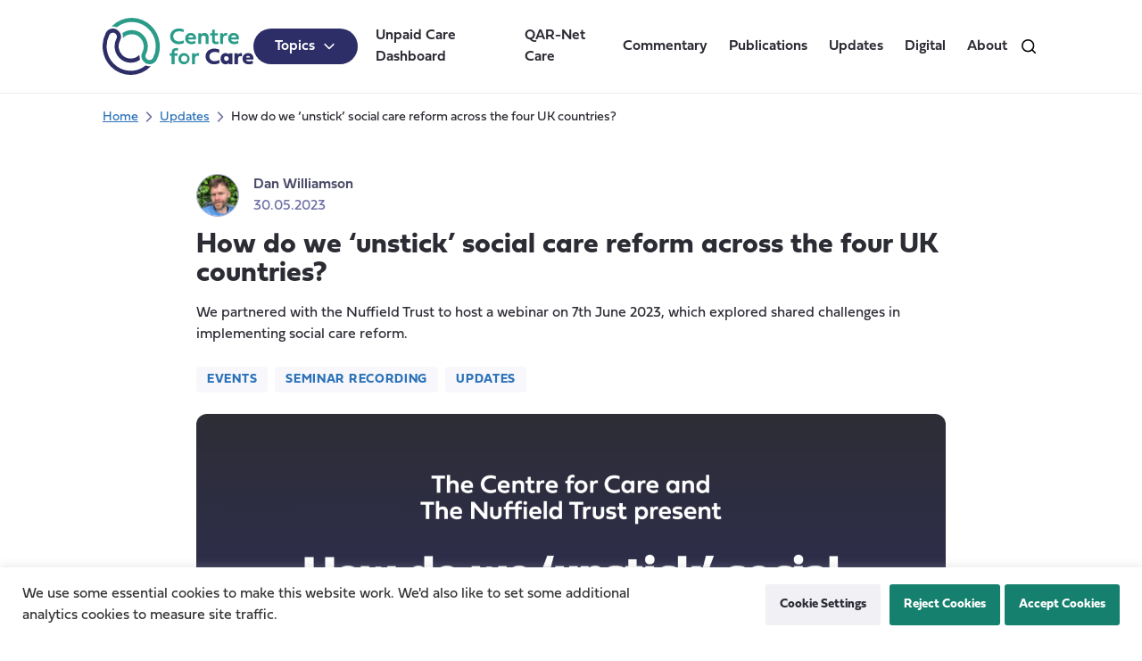

--- FILE ---
content_type: text/html; charset=UTF-8
request_url: https://centreforcare.ac.uk/updates/2023/05/how-do-we-unstick-social-care-reform/
body_size: 223868
content:
<!DOCTYPE html>
<html lang="en-GB">

<!-- head -->
<head>

    <meta charset="UTF-8">
    <meta name="viewport" content="width=device-width, initial-scale=1">

    <meta name='robots' content='index, follow, max-image-preview:large, max-snippet:-1, max-video-preview:-1' />
	<style>img:is([sizes="auto" i], [sizes^="auto," i]) { contain-intrinsic-size: 3000px 1500px }</style>
	                <link rel="preconnect" href="https://use.typekit.net" crossorigin>
                <link rel="stylesheet preload prefetch" as="style" href="https://use.typekit.net/qln4pga.css" crossorigin>
                <noscript>
                    <link rel="stylesheet" href="https://use.typekit.net/qln4pga.css" />
                </noscript>
            
	<!-- This site is optimized with the Yoast SEO plugin v26.3 - https://yoast.com/wordpress/plugins/seo/ -->
	<title>&#039;unstick&#039; social care reform across the four UK nations</title>
	<meta name="description" content="We partnered with the Nuffield Trust to host a webinar on 7th June 2023, which explored shared challenges in implementing social care reform." />
	<link rel="canonical" href="https://centreforcare.ac.uk/updates/2023/05/how-do-we-unstick-social-care-reform/" />
	<meta property="og:locale" content="en_GB" />
	<meta property="og:type" content="article" />
	<meta property="og:title" content="How do we &#039;unstick&#039; social care reform across the four UK countries?" />
	<meta property="og:description" content="We partnered with the Nuffield Trust to host a webinar on 7th June 2023, with colleagues from across the four nations, which explored shared challenges in implementing social care reform." />
	<meta property="og:url" content="https://centreforcare.ac.uk/updates/2023/05/how-do-we-unstick-social-care-reform/" />
	<meta property="og:site_name" content="the Centre for Care" />
	<meta property="article:published_time" content="2023-05-30T14:21:32+00:00" />
	<meta property="article:modified_time" content="2023-07-11T09:34:55+00:00" />
	<meta property="og:image" content="https://centreforcare.ac.uk/wp-content/uploads/2023/05/MicrosoftTeams-image-9.png" />
	<meta property="og:image:width" content="902" />
	<meta property="og:image:height" content="460" />
	<meta property="og:image:type" content="image/png" />
	<meta name="author" content="Dan Williamson" />
	<meta name="twitter:card" content="summary_large_image" />
	<meta name="twitter:title" content="How do we &#039;unstick&#039; social care reform across the four UK countries?" />
	<meta name="twitter:description" content="We partnered with the Nuffield Trust to host a webinar on 7th June 2023, with colleagues from across the four nations, which explored shared challenges in implementing social care reform." />
	<meta name="twitter:image" content="https://centreforcare.ac.uk/wp-content/uploads/2023/05/MicrosoftTeams-image-9.png" />
	<meta name="twitter:creator" content="@centreforcare" />
	<meta name="twitter:site" content="@centreforcare" />
	<script type="application/ld+json" class="yoast-schema-graph">{"@context":"https://schema.org","@graph":[{"@type":"Article","@id":"https://centreforcare.ac.uk/updates/2023/05/how-do-we-unstick-social-care-reform/#article","isPartOf":{"@id":"https://centreforcare.ac.uk/updates/2023/05/how-do-we-unstick-social-care-reform/"},"author":{"@id":"https://centreforcare.ac.uk/#/schema/person/45a3e6cf621be04f2364e26320bb76c7"},"headline":"How do we &#8216;unstick&#8217; social care reform across the four UK countries?","datePublished":"2023-05-30T14:21:32+00:00","dateModified":"2023-07-11T09:34:55+00:00","mainEntityOfPage":{"@id":"https://centreforcare.ac.uk/updates/2023/05/how-do-we-unstick-social-care-reform/"},"wordCount":350,"publisher":{"@id":"https://centreforcare.ac.uk/#organization"},"image":{"@id":"https://centreforcare.ac.uk/updates/2023/05/how-do-we-unstick-social-care-reform/#primaryimage"},"thumbnailUrl":"https://centreforcare.ac.uk/wp-content/uploads/2023/05/Nuffield-for-website-resized.png","keywords":["Catherine Needham","Four Nations","Patrick Hall","Policy","Seminar","The Nuffield Trust","University of Birmingham"],"articleSection":["Events","Seminar recording","Updates"],"inLanguage":"en-GB"},{"@type":"WebPage","@id":"https://centreforcare.ac.uk/updates/2023/05/how-do-we-unstick-social-care-reform/","url":"https://centreforcare.ac.uk/updates/2023/05/how-do-we-unstick-social-care-reform/","name":"'unstick' social care reform across the four UK nations","isPartOf":{"@id":"https://centreforcare.ac.uk/#website"},"primaryImageOfPage":{"@id":"https://centreforcare.ac.uk/updates/2023/05/how-do-we-unstick-social-care-reform/#primaryimage"},"image":{"@id":"https://centreforcare.ac.uk/updates/2023/05/how-do-we-unstick-social-care-reform/#primaryimage"},"thumbnailUrl":"https://centreforcare.ac.uk/wp-content/uploads/2023/05/Nuffield-for-website-resized.png","datePublished":"2023-05-30T14:21:32+00:00","dateModified":"2023-07-11T09:34:55+00:00","description":"We partnered with the Nuffield Trust to host a webinar on 7th June 2023, which explored shared challenges in implementing social care reform.","breadcrumb":{"@id":"https://centreforcare.ac.uk/updates/2023/05/how-do-we-unstick-social-care-reform/#breadcrumb"},"inLanguage":"en-GB","potentialAction":[{"@type":"ReadAction","target":["https://centreforcare.ac.uk/updates/2023/05/how-do-we-unstick-social-care-reform/"]}],"author":{"@id":"https://centreforcare.ac.uk/#/schema/person/45a3e6cf621be04f2364e26320bb76c7"}},{"@type":"ImageObject","inLanguage":"en-GB","@id":"https://centreforcare.ac.uk/updates/2023/05/how-do-we-unstick-social-care-reform/#primaryimage","url":"https://centreforcare.ac.uk/wp-content/uploads/2023/05/Nuffield-for-website-resized.png","contentUrl":"https://centreforcare.ac.uk/wp-content/uploads/2023/05/Nuffield-for-website-resized.png","width":1920,"height":1280,"caption":"The Centre for Care and The Nuffield Trust presents 'How do we ‘unstick’ social care reform across the four UK countries' Online event 7th June 12:30- 14:00 BST"},{"@type":"BreadcrumbList","@id":"https://centreforcare.ac.uk/updates/2023/05/how-do-we-unstick-social-care-reform/#breadcrumb","itemListElement":[{"@type":"ListItem","position":1,"name":"Home","item":"https://centreforcare.ac.uk/"},{"@type":"ListItem","position":2,"name":"How do we &#8216;unstick&#8217; social care reform across the four UK countries?"}]},{"@type":"WebSite","@id":"https://centreforcare.ac.uk/#website","url":"https://centreforcare.ac.uk/","name":"the Centre for Care","description":"The Centre for Care is a collaboration between the Universities of Sheffield, Birmingham, Kent and Oxford, the London School of Hygiene &amp; Tropical Medicine, the Office for National Statistics, and three leading charities: Carers UK, the National Children&#039;s Bureau and the Social Care Institute for Excellence.","publisher":{"@id":"https://centreforcare.ac.uk/#organization"},"potentialAction":[{"@type":"SearchAction","target":{"@type":"EntryPoint","urlTemplate":"https://centreforcare.ac.uk/?s={search_term_string}"},"query-input":{"@type":"PropertyValueSpecification","valueRequired":true,"valueName":"search_term_string"}}],"inLanguage":"en-GB"},{"@type":"Organization","@id":"https://centreforcare.ac.uk/#organization","name":"The Centre for Care","url":"https://centreforcare.ac.uk/","logo":{"@type":"ImageObject","inLanguage":"en-GB","@id":"https://centreforcare.ac.uk/#/schema/logo/image/","url":"https://centreforcare.ac.uk/wp-content/uploads/2022/09/centre-for-care-organisation-logo.jpg","contentUrl":"https://centreforcare.ac.uk/wp-content/uploads/2022/09/centre-for-care-organisation-logo.jpg","width":800,"height":400,"caption":"The Centre for Care"},"image":{"@id":"https://centreforcare.ac.uk/#/schema/logo/image/"},"sameAs":["https://x.com/centreforcare"]},{"@type":"Person","@id":"https://centreforcare.ac.uk/#/schema/person/45a3e6cf621be04f2364e26320bb76c7","name":"Dan Williamson","image":{"@type":"ImageObject","inLanguage":"en-GB","@id":"https://centreforcare.ac.uk/#/schema/person/image/762d40806320075bb233eaac171655b8","url":"https://centreforcare.ac.uk/wp-content/uploads/2022/07/Dan-2025-resized.jpg","contentUrl":"https://centreforcare.ac.uk/wp-content/uploads/2022/07/Dan-2025-resized.jpg","caption":"Dan Williamson"},"sameAs":["https://sheffield.ac.uk"],"url":"https://centreforcare.ac.uk/author/danwilliamson/"}]}</script>
	<!-- / Yoast SEO plugin. -->


<link rel='dns-prefetch' href='//use.typekit.net' />
<link rel='dns-prefetch' href='//www.googletagmanager.com' />
<link rel='stylesheet' id='wp-block-library-css' href='https://centreforcare.ac.uk/wp-includes/css/dist/block-library/style.min.css?ver=6.8.3' media='all' />
<style id='wp-block-library-theme-inline-css'>
.wp-block-audio :where(figcaption){color:#555;font-size:13px;text-align:center}.is-dark-theme .wp-block-audio :where(figcaption){color:#ffffffa6}.wp-block-audio{margin:0 0 1em}.wp-block-code{border:1px solid #ccc;border-radius:4px;font-family:Menlo,Consolas,monaco,monospace;padding:.8em 1em}.wp-block-embed :where(figcaption){color:#555;font-size:13px;text-align:center}.is-dark-theme .wp-block-embed :where(figcaption){color:#ffffffa6}.wp-block-embed{margin:0 0 1em}.blocks-gallery-caption{color:#555;font-size:13px;text-align:center}.is-dark-theme .blocks-gallery-caption{color:#ffffffa6}:root :where(.wp-block-image figcaption){color:#555;font-size:13px;text-align:center}.is-dark-theme :root :where(.wp-block-image figcaption){color:#ffffffa6}.wp-block-image{margin:0 0 1em}.wp-block-pullquote{border-bottom:4px solid;border-top:4px solid;color:currentColor;margin-bottom:1.75em}.wp-block-pullquote cite,.wp-block-pullquote footer,.wp-block-pullquote__citation{color:currentColor;font-size:.8125em;font-style:normal;text-transform:uppercase}.wp-block-quote{border-left:.25em solid;margin:0 0 1.75em;padding-left:1em}.wp-block-quote cite,.wp-block-quote footer{color:currentColor;font-size:.8125em;font-style:normal;position:relative}.wp-block-quote:where(.has-text-align-right){border-left:none;border-right:.25em solid;padding-left:0;padding-right:1em}.wp-block-quote:where(.has-text-align-center){border:none;padding-left:0}.wp-block-quote.is-large,.wp-block-quote.is-style-large,.wp-block-quote:where(.is-style-plain){border:none}.wp-block-search .wp-block-search__label{font-weight:700}.wp-block-search__button{border:1px solid #ccc;padding:.375em .625em}:where(.wp-block-group.has-background){padding:1.25em 2.375em}.wp-block-separator.has-css-opacity{opacity:.4}.wp-block-separator{border:none;border-bottom:2px solid;margin-left:auto;margin-right:auto}.wp-block-separator.has-alpha-channel-opacity{opacity:1}.wp-block-separator:not(.is-style-wide):not(.is-style-dots){width:100px}.wp-block-separator.has-background:not(.is-style-dots){border-bottom:none;height:1px}.wp-block-separator.has-background:not(.is-style-wide):not(.is-style-dots){height:2px}.wp-block-table{margin:0 0 1em}.wp-block-table td,.wp-block-table th{word-break:normal}.wp-block-table :where(figcaption){color:#555;font-size:13px;text-align:center}.is-dark-theme .wp-block-table :where(figcaption){color:#ffffffa6}.wp-block-video :where(figcaption){color:#555;font-size:13px;text-align:center}.is-dark-theme .wp-block-video :where(figcaption){color:#ffffffa6}.wp-block-video{margin:0 0 1em}:root :where(.wp-block-template-part.has-background){margin-bottom:0;margin-top:0;padding:1.25em 2.375em}
</style>
<link rel='stylesheet' id='bicb-carousel-style-css' href='https://centreforcare.ac.uk/wp-content/plugins/b-carousel-block/build/view.css?ver=6.8.3' media='all' />
<style id='global-styles-inline-css'>
:root{--wp--preset--aspect-ratio--square: 1;--wp--preset--aspect-ratio--4-3: 4/3;--wp--preset--aspect-ratio--3-4: 3/4;--wp--preset--aspect-ratio--3-2: 3/2;--wp--preset--aspect-ratio--2-3: 2/3;--wp--preset--aspect-ratio--16-9: 16/9;--wp--preset--aspect-ratio--9-16: 9/16;--wp--preset--color--black: #000000;--wp--preset--color--cyan-bluish-gray: #abb8c3;--wp--preset--color--white: #ffffff;--wp--preset--color--pale-pink: #f78da7;--wp--preset--color--vivid-red: #cf2e2e;--wp--preset--color--luminous-vivid-orange: #ff6900;--wp--preset--color--luminous-vivid-amber: #fcb900;--wp--preset--color--light-green-cyan: #7bdcb5;--wp--preset--color--vivid-green-cyan: #00d084;--wp--preset--color--pale-cyan-blue: #8ed1fc;--wp--preset--color--vivid-cyan-blue: #0693e3;--wp--preset--color--vivid-purple: #9b51e0;--wp--preset--color--brand-green-100: hsl(170, 57%, 39%);--wp--preset--color--brand-green-150: hsl(170, 29%, 72%);--wp--preset--color--brand-green-50: hsl(170, 49%, 33%);--wp--preset--color--brand-green-200: #1E6E60;--wp--preset--color--brand-blue-50: hsl(240, 45%, 25%);--wp--preset--color--brand-blue-100: hsl(240, 39%, 29%);--wp--preset--color--brand-blue-200: #44449C;--wp--preset--color--brand-blue-300: hsl(240, 37%, 84%);--wp--preset--color--neutral-700: hsl(240, 9%, 19%);--wp--preset--color--neutral-600: hsl(240, 16%, 35%);--wp--preset--color--neutral-500: hsl(240, 23%, 54%);--wp--preset--color--neutral-400: hsl(240, 32%, 74%);--wp--preset--color--neutral-300: hsl(240, 20%, 95%);--wp--preset--color--neutral-200: hsl(240, 45%, 98%);--wp--preset--color--neutral-150: hsl(240, 5%, 96%);--wp--preset--color--neutral-100: hsl(0, 0%, 100%);--wp--preset--color--link-100: hsl(210, 61%, 45%);--wp--preset--color--success-100: hsl(97, 62%, 44%);--wp--preset--color--alert-100: hsl(32, 79%, 56%);--wp--preset--color--error-100: hsl(0, 79%, 56%);--wp--preset--gradient--vivid-cyan-blue-to-vivid-purple: linear-gradient(135deg,rgba(6,147,227,1) 0%,rgb(155,81,224) 100%);--wp--preset--gradient--light-green-cyan-to-vivid-green-cyan: linear-gradient(135deg,rgb(122,220,180) 0%,rgb(0,208,130) 100%);--wp--preset--gradient--luminous-vivid-amber-to-luminous-vivid-orange: linear-gradient(135deg,rgba(252,185,0,1) 0%,rgba(255,105,0,1) 100%);--wp--preset--gradient--luminous-vivid-orange-to-vivid-red: linear-gradient(135deg,rgba(255,105,0,1) 0%,rgb(207,46,46) 100%);--wp--preset--gradient--very-light-gray-to-cyan-bluish-gray: linear-gradient(135deg,rgb(238,238,238) 0%,rgb(169,184,195) 100%);--wp--preset--gradient--cool-to-warm-spectrum: linear-gradient(135deg,rgb(74,234,220) 0%,rgb(151,120,209) 20%,rgb(207,42,186) 40%,rgb(238,44,130) 60%,rgb(251,105,98) 80%,rgb(254,248,76) 100%);--wp--preset--gradient--blush-light-purple: linear-gradient(135deg,rgb(255,206,236) 0%,rgb(152,150,240) 100%);--wp--preset--gradient--blush-bordeaux: linear-gradient(135deg,rgb(254,205,165) 0%,rgb(254,45,45) 50%,rgb(107,0,62) 100%);--wp--preset--gradient--luminous-dusk: linear-gradient(135deg,rgb(255,203,112) 0%,rgb(199,81,192) 50%,rgb(65,88,208) 100%);--wp--preset--gradient--pale-ocean: linear-gradient(135deg,rgb(255,245,203) 0%,rgb(182,227,212) 50%,rgb(51,167,181) 100%);--wp--preset--gradient--electric-grass: linear-gradient(135deg,rgb(202,248,128) 0%,rgb(113,206,126) 100%);--wp--preset--gradient--midnight: linear-gradient(135deg,rgb(2,3,129) 0%,rgb(40,116,252) 100%);--wp--preset--gradient--grey-fade: linear-gradient( to top, hsla(240, 45%, 98%, 100%) 0%, hsla(240, 45%, 98%, 0%) 100%);--wp--preset--gradient--grey-fade-to-bottom: linear-gradient( to bottom, hsla(240, 45%, 98%, 100%) 0%, hsla(240, 45%, 98%, 0%) 100%);--wp--preset--gradient--dark-fade: linear-gradient( to top, hsla(240, 9%, 19%, 100%) 0%, hsla(240, 9%, 19%, 0%) 100%);--wp--preset--gradient--dark-fade-to-bottom: linear-gradient(to bottom, hsla(240, 9%, 19%, 100%) 0%, hsla(240, 9%, 19%, 0%) 100%);--wp--preset--font-size--small: 13px;--wp--preset--font-size--medium: 20px;--wp--preset--font-size--large: 36px;--wp--preset--font-size--x-large: 42px;--wp--preset--spacing--20: 0.44rem;--wp--preset--spacing--30: 0.67rem;--wp--preset--spacing--40: 1rem;--wp--preset--spacing--50: 1.5rem;--wp--preset--spacing--60: 2.25rem;--wp--preset--spacing--70: 3.38rem;--wp--preset--spacing--80: 5.06rem;--wp--preset--shadow--natural: 6px 6px 9px rgba(0, 0, 0, 0.2);--wp--preset--shadow--deep: 12px 12px 50px rgba(0, 0, 0, 0.4);--wp--preset--shadow--sharp: 6px 6px 0px rgba(0, 0, 0, 0.2);--wp--preset--shadow--outlined: 6px 6px 0px -3px rgba(255, 255, 255, 1), 6px 6px rgba(0, 0, 0, 1);--wp--preset--shadow--crisp: 6px 6px 0px rgba(0, 0, 0, 1);}.wp-block-button .wp-block-button__link{--wp--preset--color--brand-green-200: #1E6E60;--wp--preset--color--brand-blue-100: hsl(240, 39%, 29%);--wp--preset--color--neutral-600: hsl(240, 16%, 35%);}p{--wp--preset--color--neutral-100: hsl(0, 0%, 100%);--wp--preset--color--brand-green-100: hsl(170, 57%, 39%);--wp--preset--color--brand-blue-100: hsl(240, 39%, 29%);--wp--preset--color--neutral-200: hsl(240, 45%, 98%);--wp--preset--color--neutral-300: hsl(240, 20%, 95%);}.wp-block-list{--wp--preset--color--neutral-100: hsl(0, 0%, 100%);--wp--preset--color--brand-green-100: hsl(170, 57%, 39%);--wp--preset--color--brand-blue-100: hsl(240, 39%, 29%);--wp--preset--color--neutral-200: hsl(240, 45%, 98%);--wp--preset--color--neutral-300: hsl(240, 20%, 95%);}.wp-block-group{--wp--preset--color--neutral-100: hsl(0, 0%, 100%);--wp--preset--color--neutral-200: hsl(240, 45%, 98%);--wp--preset--color--neutral-300: hsl(240, 20%, 95%);}:root { --wp--style--global--content-size: 800px;--wp--style--global--wide-size: 1000px; }:where(body) { margin: 0; }.wp-site-blocks > .alignleft { float: left; margin-right: 2em; }.wp-site-blocks > .alignright { float: right; margin-left: 2em; }.wp-site-blocks > .aligncenter { justify-content: center; margin-left: auto; margin-right: auto; }:where(.is-layout-flex){gap: 0.5em;}:where(.is-layout-grid){gap: 0.5em;}.is-layout-flow > .alignleft{float: left;margin-inline-start: 0;margin-inline-end: 2em;}.is-layout-flow > .alignright{float: right;margin-inline-start: 2em;margin-inline-end: 0;}.is-layout-flow > .aligncenter{margin-left: auto !important;margin-right: auto !important;}.is-layout-constrained > .alignleft{float: left;margin-inline-start: 0;margin-inline-end: 2em;}.is-layout-constrained > .alignright{float: right;margin-inline-start: 2em;margin-inline-end: 0;}.is-layout-constrained > .aligncenter{margin-left: auto !important;margin-right: auto !important;}.is-layout-constrained > :where(:not(.alignleft):not(.alignright):not(.alignfull)){max-width: var(--wp--style--global--content-size);margin-left: auto !important;margin-right: auto !important;}.is-layout-constrained > .alignwide{max-width: var(--wp--style--global--wide-size);}body .is-layout-flex{display: flex;}.is-layout-flex{flex-wrap: wrap;align-items: center;}.is-layout-flex > :is(*, div){margin: 0;}body .is-layout-grid{display: grid;}.is-layout-grid > :is(*, div){margin: 0;}body{padding-top: 0px;padding-right: 0px;padding-bottom: 0px;padding-left: 0px;}a:where(:not(.wp-element-button)){text-decoration: underline;}:root :where(.wp-element-button, .wp-block-button__link){background-color: #32373c;border-width: 0;color: #fff;font-family: inherit;font-size: inherit;line-height: inherit;padding: calc(0.667em + 2px) calc(1.333em + 2px);text-decoration: none;}.has-black-color{color: var(--wp--preset--color--black) !important;}.has-cyan-bluish-gray-color{color: var(--wp--preset--color--cyan-bluish-gray) !important;}.has-white-color{color: var(--wp--preset--color--white) !important;}.has-pale-pink-color{color: var(--wp--preset--color--pale-pink) !important;}.has-vivid-red-color{color: var(--wp--preset--color--vivid-red) !important;}.has-luminous-vivid-orange-color{color: var(--wp--preset--color--luminous-vivid-orange) !important;}.has-luminous-vivid-amber-color{color: var(--wp--preset--color--luminous-vivid-amber) !important;}.has-light-green-cyan-color{color: var(--wp--preset--color--light-green-cyan) !important;}.has-vivid-green-cyan-color{color: var(--wp--preset--color--vivid-green-cyan) !important;}.has-pale-cyan-blue-color{color: var(--wp--preset--color--pale-cyan-blue) !important;}.has-vivid-cyan-blue-color{color: var(--wp--preset--color--vivid-cyan-blue) !important;}.has-vivid-purple-color{color: var(--wp--preset--color--vivid-purple) !important;}.has-brand-green-100-color{color: var(--wp--preset--color--brand-green-100) !important;}.has-brand-green-150-color{color: var(--wp--preset--color--brand-green-150) !important;}.has-brand-green-50-color{color: var(--wp--preset--color--brand-green-50) !important;}.has-brand-green-200-color{color: var(--wp--preset--color--brand-green-200) !important;}.has-brand-blue-50-color{color: var(--wp--preset--color--brand-blue-50) !important;}.has-brand-blue-100-color{color: var(--wp--preset--color--brand-blue-100) !important;}.has-brand-blue-200-color{color: var(--wp--preset--color--brand-blue-200) !important;}.has-brand-blue-300-color{color: var(--wp--preset--color--brand-blue-300) !important;}.has-neutral-700-color{color: var(--wp--preset--color--neutral-700) !important;}.has-neutral-600-color{color: var(--wp--preset--color--neutral-600) !important;}.has-neutral-500-color{color: var(--wp--preset--color--neutral-500) !important;}.has-neutral-400-color{color: var(--wp--preset--color--neutral-400) !important;}.has-neutral-300-color{color: var(--wp--preset--color--neutral-300) !important;}.has-neutral-200-color{color: var(--wp--preset--color--neutral-200) !important;}.has-neutral-150-color{color: var(--wp--preset--color--neutral-150) !important;}.has-neutral-100-color{color: var(--wp--preset--color--neutral-100) !important;}.has-link-100-color{color: var(--wp--preset--color--link-100) !important;}.has-success-100-color{color: var(--wp--preset--color--success-100) !important;}.has-alert-100-color{color: var(--wp--preset--color--alert-100) !important;}.has-error-100-color{color: var(--wp--preset--color--error-100) !important;}.has-black-background-color{background-color: var(--wp--preset--color--black) !important;}.has-cyan-bluish-gray-background-color{background-color: var(--wp--preset--color--cyan-bluish-gray) !important;}.has-white-background-color{background-color: var(--wp--preset--color--white) !important;}.has-pale-pink-background-color{background-color: var(--wp--preset--color--pale-pink) !important;}.has-vivid-red-background-color{background-color: var(--wp--preset--color--vivid-red) !important;}.has-luminous-vivid-orange-background-color{background-color: var(--wp--preset--color--luminous-vivid-orange) !important;}.has-luminous-vivid-amber-background-color{background-color: var(--wp--preset--color--luminous-vivid-amber) !important;}.has-light-green-cyan-background-color{background-color: var(--wp--preset--color--light-green-cyan) !important;}.has-vivid-green-cyan-background-color{background-color: var(--wp--preset--color--vivid-green-cyan) !important;}.has-pale-cyan-blue-background-color{background-color: var(--wp--preset--color--pale-cyan-blue) !important;}.has-vivid-cyan-blue-background-color{background-color: var(--wp--preset--color--vivid-cyan-blue) !important;}.has-vivid-purple-background-color{background-color: var(--wp--preset--color--vivid-purple) !important;}.has-brand-green-100-background-color{background-color: var(--wp--preset--color--brand-green-100) !important;}.has-brand-green-150-background-color{background-color: var(--wp--preset--color--brand-green-150) !important;}.has-brand-green-50-background-color{background-color: var(--wp--preset--color--brand-green-50) !important;}.has-brand-green-200-background-color{background-color: var(--wp--preset--color--brand-green-200) !important;}.has-brand-blue-50-background-color{background-color: var(--wp--preset--color--brand-blue-50) !important;}.has-brand-blue-100-background-color{background-color: var(--wp--preset--color--brand-blue-100) !important;}.has-brand-blue-200-background-color{background-color: var(--wp--preset--color--brand-blue-200) !important;}.has-brand-blue-300-background-color{background-color: var(--wp--preset--color--brand-blue-300) !important;}.has-neutral-700-background-color{background-color: var(--wp--preset--color--neutral-700) !important;}.has-neutral-600-background-color{background-color: var(--wp--preset--color--neutral-600) !important;}.has-neutral-500-background-color{background-color: var(--wp--preset--color--neutral-500) !important;}.has-neutral-400-background-color{background-color: var(--wp--preset--color--neutral-400) !important;}.has-neutral-300-background-color{background-color: var(--wp--preset--color--neutral-300) !important;}.has-neutral-200-background-color{background-color: var(--wp--preset--color--neutral-200) !important;}.has-neutral-150-background-color{background-color: var(--wp--preset--color--neutral-150) !important;}.has-neutral-100-background-color{background-color: var(--wp--preset--color--neutral-100) !important;}.has-link-100-background-color{background-color: var(--wp--preset--color--link-100) !important;}.has-success-100-background-color{background-color: var(--wp--preset--color--success-100) !important;}.has-alert-100-background-color{background-color: var(--wp--preset--color--alert-100) !important;}.has-error-100-background-color{background-color: var(--wp--preset--color--error-100) !important;}.has-black-border-color{border-color: var(--wp--preset--color--black) !important;}.has-cyan-bluish-gray-border-color{border-color: var(--wp--preset--color--cyan-bluish-gray) !important;}.has-white-border-color{border-color: var(--wp--preset--color--white) !important;}.has-pale-pink-border-color{border-color: var(--wp--preset--color--pale-pink) !important;}.has-vivid-red-border-color{border-color: var(--wp--preset--color--vivid-red) !important;}.has-luminous-vivid-orange-border-color{border-color: var(--wp--preset--color--luminous-vivid-orange) !important;}.has-luminous-vivid-amber-border-color{border-color: var(--wp--preset--color--luminous-vivid-amber) !important;}.has-light-green-cyan-border-color{border-color: var(--wp--preset--color--light-green-cyan) !important;}.has-vivid-green-cyan-border-color{border-color: var(--wp--preset--color--vivid-green-cyan) !important;}.has-pale-cyan-blue-border-color{border-color: var(--wp--preset--color--pale-cyan-blue) !important;}.has-vivid-cyan-blue-border-color{border-color: var(--wp--preset--color--vivid-cyan-blue) !important;}.has-vivid-purple-border-color{border-color: var(--wp--preset--color--vivid-purple) !important;}.has-brand-green-100-border-color{border-color: var(--wp--preset--color--brand-green-100) !important;}.has-brand-green-150-border-color{border-color: var(--wp--preset--color--brand-green-150) !important;}.has-brand-green-50-border-color{border-color: var(--wp--preset--color--brand-green-50) !important;}.has-brand-green-200-border-color{border-color: var(--wp--preset--color--brand-green-200) !important;}.has-brand-blue-50-border-color{border-color: var(--wp--preset--color--brand-blue-50) !important;}.has-brand-blue-100-border-color{border-color: var(--wp--preset--color--brand-blue-100) !important;}.has-brand-blue-200-border-color{border-color: var(--wp--preset--color--brand-blue-200) !important;}.has-brand-blue-300-border-color{border-color: var(--wp--preset--color--brand-blue-300) !important;}.has-neutral-700-border-color{border-color: var(--wp--preset--color--neutral-700) !important;}.has-neutral-600-border-color{border-color: var(--wp--preset--color--neutral-600) !important;}.has-neutral-500-border-color{border-color: var(--wp--preset--color--neutral-500) !important;}.has-neutral-400-border-color{border-color: var(--wp--preset--color--neutral-400) !important;}.has-neutral-300-border-color{border-color: var(--wp--preset--color--neutral-300) !important;}.has-neutral-200-border-color{border-color: var(--wp--preset--color--neutral-200) !important;}.has-neutral-150-border-color{border-color: var(--wp--preset--color--neutral-150) !important;}.has-neutral-100-border-color{border-color: var(--wp--preset--color--neutral-100) !important;}.has-link-100-border-color{border-color: var(--wp--preset--color--link-100) !important;}.has-success-100-border-color{border-color: var(--wp--preset--color--success-100) !important;}.has-alert-100-border-color{border-color: var(--wp--preset--color--alert-100) !important;}.has-error-100-border-color{border-color: var(--wp--preset--color--error-100) !important;}.has-vivid-cyan-blue-to-vivid-purple-gradient-background{background: var(--wp--preset--gradient--vivid-cyan-blue-to-vivid-purple) !important;}.has-light-green-cyan-to-vivid-green-cyan-gradient-background{background: var(--wp--preset--gradient--light-green-cyan-to-vivid-green-cyan) !important;}.has-luminous-vivid-amber-to-luminous-vivid-orange-gradient-background{background: var(--wp--preset--gradient--luminous-vivid-amber-to-luminous-vivid-orange) !important;}.has-luminous-vivid-orange-to-vivid-red-gradient-background{background: var(--wp--preset--gradient--luminous-vivid-orange-to-vivid-red) !important;}.has-very-light-gray-to-cyan-bluish-gray-gradient-background{background: var(--wp--preset--gradient--very-light-gray-to-cyan-bluish-gray) !important;}.has-cool-to-warm-spectrum-gradient-background{background: var(--wp--preset--gradient--cool-to-warm-spectrum) !important;}.has-blush-light-purple-gradient-background{background: var(--wp--preset--gradient--blush-light-purple) !important;}.has-blush-bordeaux-gradient-background{background: var(--wp--preset--gradient--blush-bordeaux) !important;}.has-luminous-dusk-gradient-background{background: var(--wp--preset--gradient--luminous-dusk) !important;}.has-pale-ocean-gradient-background{background: var(--wp--preset--gradient--pale-ocean) !important;}.has-electric-grass-gradient-background{background: var(--wp--preset--gradient--electric-grass) !important;}.has-midnight-gradient-background{background: var(--wp--preset--gradient--midnight) !important;}.has-grey-fade-gradient-background{background: var(--wp--preset--gradient--grey-fade) !important;}.has-grey-fade-to-bottom-gradient-background{background: var(--wp--preset--gradient--grey-fade-to-bottom) !important;}.has-dark-fade-gradient-background{background: var(--wp--preset--gradient--dark-fade) !important;}.has-dark-fade-to-bottom-gradient-background{background: var(--wp--preset--gradient--dark-fade-to-bottom) !important;}.has-small-font-size{font-size: var(--wp--preset--font-size--small) !important;}.has-medium-font-size{font-size: var(--wp--preset--font-size--medium) !important;}.has-large-font-size{font-size: var(--wp--preset--font-size--large) !important;}.has-x-large-font-size{font-size: var(--wp--preset--font-size--x-large) !important;}.wp-block-button .wp-block-button__link.has-brand-green-200-color{color: var(--wp--preset--color--brand-green-200) !important;}.wp-block-button .wp-block-button__link.has-brand-blue-100-color{color: var(--wp--preset--color--brand-blue-100) !important;}.wp-block-button .wp-block-button__link.has-neutral-600-color{color: var(--wp--preset--color--neutral-600) !important;}.wp-block-button .wp-block-button__link.has-brand-green-200-background-color{background-color: var(--wp--preset--color--brand-green-200) !important;}.wp-block-button .wp-block-button__link.has-brand-blue-100-background-color{background-color: var(--wp--preset--color--brand-blue-100) !important;}.wp-block-button .wp-block-button__link.has-neutral-600-background-color{background-color: var(--wp--preset--color--neutral-600) !important;}.wp-block-button .wp-block-button__link.has-brand-green-200-border-color{border-color: var(--wp--preset--color--brand-green-200) !important;}.wp-block-button .wp-block-button__link.has-brand-blue-100-border-color{border-color: var(--wp--preset--color--brand-blue-100) !important;}.wp-block-button .wp-block-button__link.has-neutral-600-border-color{border-color: var(--wp--preset--color--neutral-600) !important;}p.has-neutral-100-color{color: var(--wp--preset--color--neutral-100) !important;}p.has-brand-green-100-color{color: var(--wp--preset--color--brand-green-100) !important;}p.has-brand-blue-100-color{color: var(--wp--preset--color--brand-blue-100) !important;}p.has-neutral-200-color{color: var(--wp--preset--color--neutral-200) !important;}p.has-neutral-300-color{color: var(--wp--preset--color--neutral-300) !important;}p.has-neutral-100-background-color{background-color: var(--wp--preset--color--neutral-100) !important;}p.has-brand-green-100-background-color{background-color: var(--wp--preset--color--brand-green-100) !important;}p.has-brand-blue-100-background-color{background-color: var(--wp--preset--color--brand-blue-100) !important;}p.has-neutral-200-background-color{background-color: var(--wp--preset--color--neutral-200) !important;}p.has-neutral-300-background-color{background-color: var(--wp--preset--color--neutral-300) !important;}p.has-neutral-100-border-color{border-color: var(--wp--preset--color--neutral-100) !important;}p.has-brand-green-100-border-color{border-color: var(--wp--preset--color--brand-green-100) !important;}p.has-brand-blue-100-border-color{border-color: var(--wp--preset--color--brand-blue-100) !important;}p.has-neutral-200-border-color{border-color: var(--wp--preset--color--neutral-200) !important;}p.has-neutral-300-border-color{border-color: var(--wp--preset--color--neutral-300) !important;}.wp-block-list.has-neutral-100-color{color: var(--wp--preset--color--neutral-100) !important;}.wp-block-list.has-brand-green-100-color{color: var(--wp--preset--color--brand-green-100) !important;}.wp-block-list.has-brand-blue-100-color{color: var(--wp--preset--color--brand-blue-100) !important;}.wp-block-list.has-neutral-200-color{color: var(--wp--preset--color--neutral-200) !important;}.wp-block-list.has-neutral-300-color{color: var(--wp--preset--color--neutral-300) !important;}.wp-block-list.has-neutral-100-background-color{background-color: var(--wp--preset--color--neutral-100) !important;}.wp-block-list.has-brand-green-100-background-color{background-color: var(--wp--preset--color--brand-green-100) !important;}.wp-block-list.has-brand-blue-100-background-color{background-color: var(--wp--preset--color--brand-blue-100) !important;}.wp-block-list.has-neutral-200-background-color{background-color: var(--wp--preset--color--neutral-200) !important;}.wp-block-list.has-neutral-300-background-color{background-color: var(--wp--preset--color--neutral-300) !important;}.wp-block-list.has-neutral-100-border-color{border-color: var(--wp--preset--color--neutral-100) !important;}.wp-block-list.has-brand-green-100-border-color{border-color: var(--wp--preset--color--brand-green-100) !important;}.wp-block-list.has-brand-blue-100-border-color{border-color: var(--wp--preset--color--brand-blue-100) !important;}.wp-block-list.has-neutral-200-border-color{border-color: var(--wp--preset--color--neutral-200) !important;}.wp-block-list.has-neutral-300-border-color{border-color: var(--wp--preset--color--neutral-300) !important;}.wp-block-group.has-neutral-100-color{color: var(--wp--preset--color--neutral-100) !important;}.wp-block-group.has-neutral-200-color{color: var(--wp--preset--color--neutral-200) !important;}.wp-block-group.has-neutral-300-color{color: var(--wp--preset--color--neutral-300) !important;}.wp-block-group.has-neutral-100-background-color{background-color: var(--wp--preset--color--neutral-100) !important;}.wp-block-group.has-neutral-200-background-color{background-color: var(--wp--preset--color--neutral-200) !important;}.wp-block-group.has-neutral-300-background-color{background-color: var(--wp--preset--color--neutral-300) !important;}.wp-block-group.has-neutral-100-border-color{border-color: var(--wp--preset--color--neutral-100) !important;}.wp-block-group.has-neutral-200-border-color{border-color: var(--wp--preset--color--neutral-200) !important;}.wp-block-group.has-neutral-300-border-color{border-color: var(--wp--preset--color--neutral-300) !important;}
:where(.wp-block-post-template.is-layout-flex){gap: 1.25em;}:where(.wp-block-post-template.is-layout-grid){gap: 1.25em;}
:where(.wp-block-columns.is-layout-flex){gap: 2em;}:where(.wp-block-columns.is-layout-grid){gap: 2em;}
:root :where(.wp-block-pullquote){font-size: 1.5em;line-height: 1.6;}
</style>
<link rel='stylesheet' id='cookie-law-info-css' href='https://centreforcare.ac.uk/wp-content/plugins/cookie-law-info/legacy/public/css/cookie-law-info-public.css?ver=3.3.6' media='all' />
<link rel='stylesheet' id='cookie-law-info-gdpr-css' href='https://centreforcare.ac.uk/wp-content/plugins/cookie-law-info/legacy/public/css/cookie-law-info-gdpr.css?ver=3.3.6' media='all' />
<link rel='stylesheet' id='socius-css' href='https://centreforcare.ac.uk/wp-content/themes/socius/style.css?ver=1.1.0' media='all' />
<link rel='stylesheet' id='fonts-css' href='https://use.typekit.net/qln4pga.css?ver=1.1.0' media="print" onload="this.media='all'" />
<link rel='stylesheet' id='dflip-style-css' href='https://centreforcare.ac.uk/wp-content/plugins/3d-flipbook-dflip-lite/assets/css/dflip.min.css?ver=2.4.20' media='all' />
<script src="https://centreforcare.ac.uk/wp-content/plugins/socius-blocks/public/build/frontend/read-more-init.js?ver=1" id="socius_blocks_frontend-js"></script>
<script src="https://centreforcare.ac.uk/wp-includes/js/jquery/jquery.min.js?ver=3.7.1" id="jquery-core-js"></script>
<script id="cookie-law-info-js-extra">
var Cli_Data = {"nn_cookie_ids":[],"cookielist":[],"non_necessary_cookies":[],"ccpaEnabled":"","ccpaRegionBased":"","ccpaBarEnabled":"","strictlyEnabled":["necessary","obligatoire"],"ccpaType":"gdpr","js_blocking":"1","custom_integration":"","triggerDomRefresh":"","secure_cookies":""};
var cli_cookiebar_settings = {"animate_speed_hide":"500","animate_speed_show":"500","background":"#FFF","border":"#b1a6a6c2","border_on":"","button_1_button_colour":"#61a229","button_1_button_hover":"#4e8221","button_1_link_colour":"#fff","button_1_as_button":"1","button_1_new_win":"","button_2_button_colour":"#333","button_2_button_hover":"#292929","button_2_link_colour":"#444","button_2_as_button":"","button_2_hidebar":"","button_3_button_colour":"#15806d","button_3_button_hover":"#116657","button_3_link_colour":"#ffffff","button_3_as_button":"1","button_3_new_win":"","button_4_button_colour":"#f0f0f5","button_4_button_hover":"#c0c0c4","button_4_link_colour":"#2c2c35","button_4_as_button":"1","button_7_button_colour":"#15806d","button_7_button_hover":"#116657","button_7_link_colour":"#fff","button_7_as_button":"1","button_7_new_win":"","font_family":"inherit","header_fix":"","notify_animate_hide":"1","notify_animate_show":"","notify_div_id":"#cookie-law-info-bar","notify_position_horizontal":"right","notify_position_vertical":"bottom","scroll_close":"","scroll_close_reload":"","accept_close_reload":"","reject_close_reload":"","showagain_tab":"","showagain_background":"#fff","showagain_border":"#000","showagain_div_id":"#cookie-law-info-again","showagain_x_position":"100px","text":"#333333","show_once_yn":"","show_once":"10000","logging_on":"","as_popup":"","popup_overlay":"1","bar_heading_text":"","cookie_bar_as":"banner","popup_showagain_position":"bottom-right","widget_position":"left"};
var log_object = {"ajax_url":"https:\/\/centreforcare.ac.uk\/wp-admin\/admin-ajax.php"};
</script>
<script src="https://centreforcare.ac.uk/wp-content/plugins/cookie-law-info/legacy/public/js/cookie-law-info-public.js?ver=3.3.6" id="cookie-law-info-js"></script>
<link rel="https://api.w.org/" href="https://centreforcare.ac.uk/wp-json/" /><link rel="alternate" title="JSON" type="application/json" href="https://centreforcare.ac.uk/wp-json/wp/v2/posts/1734" /><link rel="alternate" title="oEmbed (JSON)" type="application/json+oembed" href="https://centreforcare.ac.uk/wp-json/oembed/1.0/embed?url=https%3A%2F%2Fcentreforcare.ac.uk%2Fupdates%2F2023%2F05%2Fhow-do-we-unstick-social-care-reform%2F" />
<link rel="alternate" title="oEmbed (XML)" type="text/xml+oembed" href="https://centreforcare.ac.uk/wp-json/oembed/1.0/embed?url=https%3A%2F%2Fcentreforcare.ac.uk%2Fupdates%2F2023%2F05%2Fhow-do-we-unstick-social-care-reform%2F&#038;format=xml" />
<!-- Google tag (gtag.js) -->
<script type="text/plain" data-cli-class="cli-blocker-script"  data-cli-script-type="analytics" data-cli-block="true"  data-cli-element-position="head" async src="https://www.googletagmanager.com/gtag/js?id=G-XW3VD1R3MD"></script>
<script type="text/plain" data-cli-class="cli-blocker-script"  data-cli-script-type="analytics" data-cli-block="true"  data-cli-element-position="head">
  window.dataLayer = window.dataLayer || [];
  function gtag(){dataLayer.push(arguments);}
  gtag('js', new Date());

  gtag('config', 'G-XW3VD1R3MD', {
  'anonymizeIp': true
});
</script><meta name="generator" content="Site Kit by Google 1.165.0" />
            <link rel="icon" type="image/svg+xml" href="https://centreforcare.ac.uk/wp-content/themes/socius/assets/build/img/centre-for-care-site-icon.svg">

        		<style id="wp-custom-css">
			.cli-tab-footer .wt-cli-privacy-accept-btn,
.cli-plugin-button {
    padding: 1rem;
    border-radius: 3px;
    transition: all 0.2s ease-in-out;
    font-weight: bold !important;
    font-size: 0.875rem !important;
}

.cli-bar-message {
    font-size: 1rem;
    line-height: 1.5;
    padding-right: 10%;
}

.cli-tab-footer .wt-cli-privacy-accept-btn {
	background-color: #2d2d67;
	color: #FFFFFF;
}

@media screen and (max-width: 479px) {
    .cli-style-v2 .cli-bar-btn_container .cli-plugin-button {
        margin-top: 5px;
        margin-bottom: 5px;
        width: 100%;
        margin: 5px 0 !important;
    }
}		</style>
		
</head>
<!-- /head -->

<!-- body -->
<body data-rsssl=1 class="wp-embed-responsive has-featured-image single post single--post">

            <span class="svg-defs">
            <svg xmlns="http://www.w3.org/2000/svg" xmlns:xlink="http://www.w3.org/1999/xlink"><symbol viewBox="0 0 419.12 75" id="NIHR-logo" xmlns="http://www.w3.org/2000/svg"><image width="419.12" height="75" xmlns:xlink="http://www.w3.org/1999/xlink" xlink:href="[data-uri]"/></symbol><symbol viewBox="0 0 294.84 75" id="UKRI-esrc-logo" xmlns="http://www.w3.org/2000/svg"><image width="294.84" height="75" xmlns:xlink="http://www.w3.org/1999/xlink" xlink:href="[data-uri]"/></symbol><symbol viewBox="0 0 25 25" id="angle-down" xmlns="http://www.w3.org/2000/svg"><path d="M0 7.143A1.786 1.786 0 013.048 5.88l9.452 9.452 9.452-9.452a1.786 1.786 0 012.525 2.525L13.763 19.12a1.786 1.786 0 01-2.525 0L.523 8.405A1.78 1.78 0 010 7.143z"/></symbol><symbol viewBox="0 0 24 24" id="angle-left" xmlns="http://www.w3.org/2000/svg"><path d="M15.41 7.41L14 6l-6 6 6 6 1.41-1.41L10.83 12z"/></symbol><symbol viewBox="0 0 24 24" id="angle-right" xmlns="http://www.w3.org/2000/svg"><path d="M10 6L8.59 7.41 13.17 12l-4.58 4.59L10 18l6-6z"/></symbol><symbol viewBox="0 0 197.68 75" id="centre-for-care-logo" xmlns="http://www.w3.org/2000/svg"><path d="M106.74 33.121a15.146 15.146 0 01-6.889 1.513c-6.448 0-11.308-4.119-11.308-10.36s5.156-10.36 11.573-10.36a15.668 15.668 0 016.311 1.319l-.313 3.586a13.558 13.558 0 00-5.645-1.2c-4.3 0-7.767 2.311-7.767 6.624 0 4.088 3.2 6.774 7.692 6.774a11.451 11.451 0 005.778-1.438l.565 3.542zM121.956 33.298a11.074 11.074 0 01-5.363 1.332c-5.037 0-8.269-2.977-8.269-7.409a7.045 7.045 0 017.308-7.409c4.225 0 7.692 3.29 6.757 8.552h-10.285c.384 1.985 2.166 2.933 4.5 2.933a11.282 11.282 0 004.816-1.081zm-2.977-7.484a3 3 0 00-3.259-2.8 3.306 3.306 0 00-3.555 2.8h6.818zM139.042 25.398v8.935h-3.81v-7.955a2.8 2.8 0 00-2.933-3.039 2.971 2.971 0 00-3.158 3.039v7.956h-3.789V20.11h3.616l.075 1.645a5.425 5.425 0 014.389-1.94 5.3 5.3 0 015.614 5.588zM147.236 23.268v5.853a1.9 1.9 0 002.1 2.135 9.686 9.686 0 002.417-.34l.357 3.158a10.662 10.662 0 01-3.44.565c-3.127 0-5.231-1.614-5.231-4.966v-6.4h-2.4v-3.158h2.417V15.55h3.691v4.565h4.119v3.158h-4.022zM157.993 22.051a3.951 3.951 0 013.7-2.236 5.681 5.681 0 011.852.326l-.3 3.392a5.338 5.338 0 00-1.764-.326c-1.676 0-3.436.9-3.436 3.837v7.29h-3.796V20.11h3.674l.075 1.941zM178.205 33.298a11.075 11.075 0 01-5.363 1.332c-5.037 0-8.27-2.977-8.27-7.409a7.045 7.045 0 017.308-7.409c4.225 0 7.692 3.29 6.757 8.552h-10.284c.384 1.985 2.165 2.933 4.5 2.933a11.281 11.281 0 004.816-1.081zm-2.977-7.484a3 3 0 00-3.259-2.8 3.306 3.306 0 00-3.555 2.8h6.818zM94.308 49.73V60.8h-3.811V49.73h-2.505v-3.158h2.536v-1.393c0-3.114 1.958-5.544 5.87-5.544a7.749 7.749 0 012.695.5l-.4 3.114a4.762 4.762 0 00-1.9-.357 2.281 2.281 0 00-2.593 2.505v1.168h4.062v3.158h-3.956zM106.872 46.277a7.412 7.412 0 11-7.6 7.409 7.34 7.34 0 017.6-7.409zm0 11.379a3.965 3.965 0 10-3.824-3.969 3.77 3.77 0 003.824 3.969zM121.008 48.513a3.951 3.951 0 013.7-2.236 5.681 5.681 0 011.852.326l-.3 3.392a5.337 5.337 0 00-1.764-.326c-1.676 0-3.44.9-3.44 3.837v7.29h-3.797V46.568h3.674l.075 1.941z" fill="#2a9b88"/><path d="M146.729 40.376a15.494 15.494 0 016.342 1.363l-.313 4.238a12.347 12.347 0 00-5.319-1.169c-3.762 0-7.4 1.645-7.4 5.883 0 3.762 2.92 6.122 6.862 6.122a10.84 10.84 0 005.866-1.557l.666 4.132a15.967 15.967 0 01-7.29 1.7c-6.047 0-11.1-4.031-11.1-10.342 0-6.889 5.663-10.373 11.679-10.373zM165.565 60.796l-.15-1.5a5.176 5.176 0 01-4.194 1.8c-3.793 0-6.58-3.14-6.58-7.4s2.787-7.423 6.58-7.423a5.216 5.216 0 014.194 1.8l.15-1.5h4.52v14.228h-4.52zm-6.3-7.1a3.076 3.076 0 103.07-3.272 3.041 3.041 0 00-3.068 3.276zM181.17 46.277a5.677 5.677 0 011.733.3l-.282 4.075a5.432 5.432 0 00-1.791-.313c-1.764 0-3.259.961-3.259 3.616V60.8H172.9V46.568h4.4l.15 1.941a3.988 3.988 0 013.718-2.236zM197.214 59.821a11.452 11.452 0 01-5.319 1.275c-5.275 0-8.432-2.933-8.432-7.409a7.024 7.024 0 017.29-7.409c4.194 0 7.78 2.712 6.743 8.609h-9.482c.238 1.645 2 2.267 3.912 2.267a12.314 12.314 0 004.653-.829zm-3.881-7.674a2.292 2.292 0 00-2.505-2.165 2.527 2.527 0 00-2.8 2.165z" fill="#2e2e68"/><g><path d="M11.913 14.191a10.3 10.3 0 019.037 3.03 10.929 10.929 0 011.879 12.609 16.4 16.4 0 002.836 18.925 15.573 15.573 0 0022.356 0l.379.388a13.68 13.68 0 00.781 5.7 20.785 20.785 0 01-27.265-2.254 21.582 21.582 0 01-5.954-12.146 22.261 22.261 0 012.165-13.125 5.435 5.435 0 00-.926-6.267 5.1 5.1 0 00-4.485-1.5 5.162 5.162 0 00-3.828 2.79 33.179 33.179 0 00-3.259 19.63 32.256 32.256 0 008.913 18.166 31.064 31.064 0 0041.929 2.448 12.789 12.789 0 006.029.979l.4.41a36.3 36.3 0 01-52.113 0A37.661 37.661 0 01.376 42.757a38.809 38.809 0 013.811-22.925 10.434 10.434 0 017.726-5.641z" fill="#2e2e68"/><path d="M52.185 45.174a16.4 16.4 0 00-2.838-18.924 15.573 15.573 0 00-22.356 0l-.379-.388a13.68 13.68 0 00-.781-5.7 20.785 20.785 0 0127.265 2.254 21.582 21.582 0 015.951 12.143 22.261 22.261 0 01-2.165 13.125 5.435 5.435 0 00.926 6.267 5.1 5.1 0 004.485 1.5 5.162 5.162 0 003.828-2.792 33.179 33.179 0 003.259-19.63 32.256 32.256 0 00-8.913-18.166 31.05 31.05 0 00-41.92-2.449 12.789 12.789 0 00-6.029-.979l-.4-.41a36.3 36.3 0 0152.113 0 37.693 37.693 0 0110.407 21.227 38.808 38.808 0 01-3.811 22.925 10.434 10.434 0 01-7.727 5.641 10.3 10.3 0 01-9.037-3.03 10.929 10.929 0 01-1.879-12.609z" fill="#2a9b88"/></g></symbol><symbol viewBox="0 0 405.92 75" id="centre-for-care-logo--horizontal-mono" xmlns="http://www.w3.org/2000/svg"><path d="M120.066 51.322a22.717 22.717 0 01-10.333 2.269c-9.671 0-16.961-6.178-16.961-15.538s7.733-15.538 17.358-15.538a23.5 23.5 0 019.466 1.978l-.473 5.381a20.335 20.335 0 00-8.467-1.8c-6.443 0-11.649 3.466-11.649 9.936 0 6.132 4.8 10.161 11.536 10.161a17.174 17.174 0 008.666-2.156l.847 5.312zM142.888 51.593a16.61 16.61 0 01-8.044 2c-7.554 0-12.4-4.465-12.4-11.113s4.624-11.113 10.954-11.113 11.536 4.935 10.134 12.826h-15.429c.575 2.977 3.248 4.4 6.754 4.4a16.92 16.92 0 007.223-1.621l.8 4.624zm-4.465-11.226c-.159-2.375-1.958-4.2-4.888-4.2s-5.087 1.779-5.332 4.2h10.227zM168.514 39.745v13.4h-5.709v-11.93a4.2 4.2 0 00-4.4-4.558 4.456 4.456 0 00-4.734 4.558v11.93h-5.69V31.808h5.424l.112 2.467a8.137 8.137 0 016.582-2.911c4.935 0 8.421 3.248 8.421 8.381zM180.804 36.544v8.774a2.851 2.851 0 003.155 3.2 14.531 14.531 0 003.625-.509l.536 4.736a15.994 15.994 0 01-5.16.847c-4.69 0-7.845-2.421-7.845-7.448v-9.6h-3.6v-4.726h3.625v-6.85h5.537v6.85h6.178v4.736h-6.046zM196.938 34.719a5.927 5.927 0 015.557-3.354 8.522 8.522 0 012.778.49l-.444 5.09a8.005 8.005 0 00-2.646-.49c-2.514 0-5.153 1.356-5.153 5.755v10.935h-5.715V31.808h5.51zM227.255 51.593a16.61 16.61 0 01-8.044 2c-7.554 0-12.4-4.465-12.4-11.113s4.621-11.115 10.957-11.115 11.536 4.935 10.134 12.826h-15.425c.576 2.977 3.248 4.4 6.754 4.4a16.92 16.92 0 007.224-1.621zm-4.465-11.226c-.152-2.375-1.958-4.2-4.888-4.2s-5.087 1.779-5.332 4.2h10.227zM250.877 36.543v16.6h-5.713v-16.6h-3.76v-4.735h3.8v-2.09c0-4.67 2.937-8.315 8.8-8.315a11.694 11.694 0 014.048.754l-.6 4.67a7.142 7.142 0 00-2.844-.536c-2.223 0-3.89 1-3.89 3.757v1.753h6.092v4.736h-5.933zM269.722 31.365a11.117 11.117 0 11-11.4 11.113 11.009 11.009 0 0111.4-11.113zm0 17.067a5.655 5.655 0 005.735-5.953 5.739 5.739 0 10-5.735 5.953zM290.923 34.719a5.927 5.927 0 015.557-3.354 8.523 8.523 0 012.778.49l-.444 5.09a8.006 8.006 0 00-2.646-.49c-2.514 0-5.153 1.356-5.153 5.755v10.935H285.3V31.808h5.51zM329.507 22.521a23.26 23.26 0 019.512 2.044l-.47 6.357a18.518 18.518 0 00-7.978-1.753c-5.643 0-11.093 2.467-11.093 8.824 0 5.643 4.379 9.182 10.293 9.182a16.3 16.3 0 008.8-2.335l1 6.2a23.948 23.948 0 01-10.93 2.551c-9.069 0-16.65-6.046-16.65-15.512 0-10.333 8.487-15.558 17.516-15.558zM357.753 53.148l-.225-2.242a7.764 7.764 0 01-6.291 2.692c-5.689 0-9.87-4.71-9.87-11.093s4.181-11.133 9.87-11.133a7.824 7.824 0 016.291 2.692l.225-2.242h6.78v21.34h-6.78zm-9.445-10.643c0 2.891 1.892 4.915 4.6 4.915s4.6-2.024 4.6-4.915a4.613 4.613 0 10-9.208 0zM381.157 31.365a8.516 8.516 0 012.6.443l-.424 6.112a8.155 8.155 0 00-2.692-.47c-2.646 0-4.889 1.442-4.889 5.424v10.271h-7V31.808h6.6l.225 2.911a5.981 5.981 0 015.58-3.354zM405.228 51.679a17.176 17.176 0 01-7.978 1.912c-7.911 0-12.648-4.4-12.648-11.113s4.644-11.113 10.935-11.113 11.669 4.068 10.114 12.912H391.43c.357 2.467 3 3.4 5.867 3.4a18.469 18.469 0 006.979-1.244l.959 5.246zm-5.821-11.51c0-1.667-1.4-3.248-3.757-3.248-2.58 0-4.022 1.488-4.2 3.248h7.958z"/><g><path d="M11.912 14.192a10.292 10.292 0 019.036 3.03 10.924 10.924 0 011.879 12.608 16.4 16.4 0 002.838 18.925 15.573 15.573 0 0022.352 0l.377.39a13.688 13.688 0 00.781 5.7 20.787 20.787 0 01-27.267-2.256 21.6 21.6 0 01-5.954-12.142 22.278 22.278 0 012.163-13.124 5.423 5.423 0 00-.926-6.264 5.089 5.089 0 00-4.485-1.5 5.18 5.18 0 00-3.83 2.792 33.246 33.246 0 00-3.261 19.624 32.257 32.257 0 008.91 18.165 31.055 31.055 0 0041.925 2.447 12.8 12.8 0 006.033.979l.4.41a36.3 36.3 0 01-52.106 0A37.714 37.714 0 01.376 42.749a38.793 38.793 0 013.81-22.921 10.408 10.408 0 017.726-5.636z"/><path d="M52.177 45.163a16.4 16.4 0 00-2.838-18.925 15.573 15.573 0 00-22.352 0l-.377-.39a13.688 13.688 0 00-.781-5.7 20.787 20.787 0 0127.267 2.256 21.6 21.6 0 015.953 12.145 22.278 22.278 0 01-2.163 13.124 5.423 5.423 0 00.926 6.264 5.089 5.089 0 004.485 1.5 5.18 5.18 0 003.83-2.792 33.246 33.246 0 003.261-19.626 32.257 32.257 0 00-8.91-18.165 31.079 31.079 0 00-41.939-2.441 12.8 12.8 0 00-6.033-.979l-.4-.41a36.3 36.3 0 0152.106 0 37.765 37.765 0 0110.41 21.227 38.792 38.792 0 01-3.81 22.921 10.408 10.408 0 01-7.726 5.636 10.292 10.292 0 01-9.036-3.03 10.924 10.924 0 01-1.879-12.608z"/></g></symbol><symbol viewBox="0 0 75 75" id="centre-for-care-logo--mark" xmlns="http://www.w3.org/2000/svg"><path d="M11.897 14.189a10.3 10.3 0 019.035 3.029 10.927 10.927 0 011.878 12.607 16.4 16.4 0 002.835 18.921 15.57 15.57 0 0022.352 0l.379.388a13.677 13.677 0 00.78 5.7 20.781 20.781 0 01-27.26-2.253 21.578 21.578 0 01-5.951-12.142 22.257 22.257 0 012.165-13.123 5.434 5.434 0 00-.926-6.266 5.1 5.1 0 00-4.484-1.5 5.161 5.161 0 00-3.827 2.791 33.173 33.173 0 00-3.259 19.628 32.25 32.25 0 008.912 18.163 31.059 31.059 0 0041.921 2.447 12.786 12.786 0 006.028.979l.4.41a36.3 36.3 0 01-52.1 0A37.654 37.654 0 01.362 42.749a38.8 38.8 0 013.81-22.92 10.432 10.432 0 017.725-5.64z" fill="#2e2e68"/><path d="M52.16 45.166a16.4 16.4 0 00-2.83-18.921 15.57 15.57 0 00-22.352 0l-.379-.388a13.677 13.677 0 00-.78-5.7 20.781 20.781 0 0127.26 2.253 21.578 21.578 0 015.951 12.142 22.257 22.257 0 01-2.165 13.123 5.434 5.434 0 00.926 6.266 5.1 5.1 0 004.484 1.5 5.161 5.161 0 003.827-2.791 33.173 33.173 0 003.259-19.627 32.25 32.25 0 00-8.912-18.163 31.044 31.044 0 00-41.919-2.448 12.787 12.787 0 00-6.028-.979l-.4-.41a36.3 36.3 0 0152.1 0 37.687 37.687 0 0110.407 21.223 38.8 38.8 0 01-3.81 22.921 10.432 10.432 0 01-7.725 5.64 10.3 10.3 0 01-9.035-3.029A10.927 10.927 0 0152.16 45.17z" fill="#2a9b88"/></symbol><symbol viewBox="0 0 197.68 75" id="centre-for-care-logo--mono" xmlns="http://www.w3.org/2000/svg"><path d="M106.74 33.121a15.146 15.146 0 01-6.889 1.513c-6.448 0-11.308-4.119-11.308-10.36s5.156-10.36 11.573-10.36a15.668 15.668 0 016.311 1.319l-.313 3.586a13.558 13.558 0 00-5.645-1.2c-4.3 0-7.767 2.311-7.767 6.624 0 4.088 3.2 6.774 7.692 6.774a11.451 11.451 0 005.778-1.438l.565 3.542zM121.956 33.298a11.074 11.074 0 01-5.363 1.332c-5.037 0-8.269-2.977-8.269-7.409a7.045 7.045 0 017.308-7.409c4.225 0 7.692 3.29 6.757 8.552h-10.285c.384 1.985 2.166 2.933 4.5 2.933a11.282 11.282 0 004.816-1.081zm-2.977-7.484a3 3 0 00-3.259-2.8 3.306 3.306 0 00-3.555 2.8h6.818zM139.042 25.398v8.935h-3.81v-7.955a2.8 2.8 0 00-2.933-3.039 2.971 2.971 0 00-3.158 3.039v7.956h-3.789V20.11h3.616l.075 1.645a5.425 5.425 0 014.389-1.94 5.3 5.3 0 015.614 5.588zM147.236 23.268v5.853a1.9 1.9 0 002.1 2.135 9.687 9.687 0 002.417-.34l.357 3.158a10.663 10.663 0 01-3.44.565c-3.127 0-5.231-1.614-5.231-4.966v-6.4h-2.4v-3.158h2.417V15.55h3.691v4.565h4.119v3.158h-4.022zM157.993 22.051a3.951 3.951 0 013.7-2.236 5.68 5.68 0 011.852.326l-.3 3.392a5.338 5.338 0 00-1.764-.326c-1.676 0-3.436.9-3.436 3.837v7.29h-3.796V20.111h3.674l.075 1.941zM178.205 33.298a11.075 11.075 0 01-5.363 1.332c-5.037 0-8.269-2.977-8.269-7.409a7.045 7.045 0 017.308-7.409c4.225 0 7.692 3.29 6.757 8.552h-10.285c.384 1.985 2.165 2.933 4.5 2.933a11.281 11.281 0 004.816-1.081zm-2.977-7.484a3 3 0 00-3.259-2.8 3.306 3.306 0 00-3.555 2.8h6.818zM94.308 49.73V60.8h-3.811V49.73h-2.505v-3.158h2.536v-1.393c0-3.114 1.958-5.544 5.87-5.544a7.749 7.749 0 012.695.5l-.4 3.114a4.762 4.762 0 00-1.9-.357 2.281 2.281 0 00-2.593 2.505v1.168h4.062v3.158h-3.956zM106.872 46.277a7.412 7.412 0 11-7.6 7.409 7.34 7.34 0 017.6-7.409zm0 11.379a3.965 3.965 0 10-3.824-3.969 3.77 3.77 0 003.824 3.969zM121.008 48.513a3.951 3.951 0 013.7-2.236 5.68 5.68 0 011.852.326l-.3 3.392a5.337 5.337 0 00-1.764-.326c-1.676 0-3.44.9-3.44 3.837v7.29h-3.797V46.568h3.674l.075 1.941zM146.729 40.376a15.5 15.5 0 016.342 1.363l-.313 4.238a12.347 12.347 0 00-5.319-1.169c-3.762 0-7.4 1.645-7.4 5.883 0 3.762 2.92 6.122 6.862 6.122a10.84 10.84 0 005.866-1.557l.666 4.132a15.967 15.967 0 01-7.29 1.7c-6.047 0-11.1-4.031-11.1-10.342 0-6.889 5.663-10.373 11.679-10.373zM165.565 60.796l-.15-1.5a5.176 5.176 0 01-4.194 1.8c-3.793 0-6.58-3.14-6.58-7.4s2.787-7.423 6.58-7.423a5.216 5.216 0 014.194 1.8l.15-1.5h4.521v14.228h-4.521zm-6.3-7.1a3.076 3.076 0 103.07-3.272 3.041 3.041 0 00-3.068 3.276zM181.17 46.277a5.676 5.676 0 011.733.3l-.282 4.075a5.432 5.432 0 00-1.791-.313c-1.764 0-3.259.961-3.259 3.616V60.8H172.9V46.568h4.4l.15 1.941a3.988 3.988 0 013.718-2.236zM197.214 59.821a11.451 11.451 0 01-5.319 1.275c-5.275 0-8.433-2.933-8.433-7.409a7.024 7.024 0 017.29-7.409c4.194 0 7.78 2.712 6.743 8.609h-9.482c.238 1.645 2 2.267 3.912 2.267a12.314 12.314 0 004.653-.829zm-3.882-7.674a2.292 2.292 0 00-2.505-2.165 2.527 2.527 0 00-2.8 2.165z"/><g><path d="M11.913 14.191a10.3 10.3 0 019.037 3.03 10.929 10.929 0 011.879 12.609 16.4 16.4 0 002.836 18.925 15.573 15.573 0 0022.356 0l.379.388a13.68 13.68 0 00.781 5.7 20.785 20.785 0 01-27.265-2.254 21.582 21.582 0 01-5.954-12.146 22.261 22.261 0 012.165-13.125 5.435 5.435 0 00-.926-6.267 5.1 5.1 0 00-4.485-1.5 5.162 5.162 0 00-3.828 2.79 33.179 33.179 0 00-3.259 19.63 32.256 32.256 0 008.913 18.166 31.064 31.064 0 0041.929 2.448 12.789 12.789 0 006.029.979l.4.41a36.3 36.3 0 01-52.113 0A37.661 37.661 0 01.376 42.757a38.809 38.809 0 013.811-22.925 10.434 10.434 0 017.726-5.641z"/><path d="M52.185 45.174a16.4 16.4 0 00-2.838-18.924 15.573 15.573 0 00-22.356 0l-.379-.388a13.68 13.68 0 00-.781-5.7 20.785 20.785 0 0127.265 2.254 21.582 21.582 0 015.951 12.143 22.261 22.261 0 01-2.165 13.125 5.435 5.435 0 00.926 6.267 5.1 5.1 0 004.485 1.5 5.162 5.162 0 003.828-2.792 33.179 33.179 0 003.259-19.63 32.256 32.256 0 00-8.913-18.166 31.05 31.05 0 00-41.92-2.449 12.789 12.789 0 00-6.029-.979l-.4-.41a36.3 36.3 0 0152.113 0 37.693 37.693 0 0110.407 21.227 38.808 38.808 0 01-3.811 22.925 10.434 10.434 0 01-7.727 5.641 10.3 10.3 0 01-9.037-3.03 10.929 10.929 0 01-1.879-12.609z"/></g></symbol><symbol viewBox="0 0 197.68 75" id="centre-for-care-logo-blue" xmlns="http://www.w3.org/2000/svg"><path d="M146.729 40.376a15.494 15.494 0 016.342 1.363l-.313 4.238a12.347 12.347 0 00-5.319-1.169c-3.762 0-7.4 1.645-7.4 5.883 0 3.762 2.92 6.122 6.862 6.122a10.84 10.84 0 005.866-1.557l.666 4.132a15.967 15.967 0 01-7.29 1.7c-6.047 0-11.1-4.031-11.1-10.342 0-6.889 5.663-10.373 11.679-10.373zM165.565 60.796l-.15-1.5a5.176 5.176 0 01-4.194 1.8c-3.793 0-6.58-3.14-6.58-7.4s2.787-7.423 6.58-7.423a5.216 5.216 0 014.194 1.8l.15-1.5h4.52v14.228h-4.52zm-6.3-7.1a3.076 3.076 0 103.07-3.272 3.041 3.041 0 00-3.068 3.276zM181.17 46.277a5.677 5.677 0 011.733.3l-.282 4.075a5.432 5.432 0 00-1.791-.313c-1.764 0-3.259.961-3.259 3.616V60.8H172.9V46.568h4.4l.15 1.941a3.988 3.988 0 013.718-2.236zM197.214 59.821a11.452 11.452 0 01-5.319 1.275c-5.275 0-8.432-2.933-8.432-7.409a7.024 7.024 0 017.29-7.409c4.194 0 7.78 2.712 6.743 8.609h-9.482c.238 1.645 2 2.267 3.912 2.267a12.314 12.314 0 004.653-.829zm-3.881-7.674a2.292 2.292 0 00-2.505-2.165 2.527 2.527 0 00-2.8 2.165z" class="logo-blue"/><g><path d="M11.913 14.191a10.3 10.3 0 019.037 3.03 10.929 10.929 0 011.879 12.609 16.4 16.4 0 002.836 18.925 15.573 15.573 0 0022.356 0l.379.388a13.68 13.68 0 00.781 5.7 20.785 20.785 0 01-27.265-2.254 21.582 21.582 0 01-5.954-12.146 22.261 22.261 0 012.165-13.125 5.435 5.435 0 00-.926-6.267 5.1 5.1 0 00-4.485-1.5 5.162 5.162 0 00-3.828 2.79 33.179 33.179 0 00-3.259 19.63 32.256 32.256 0 008.913 18.166 31.064 31.064 0 0041.929 2.448 12.789 12.789 0 006.029.979l.4.41a36.3 36.3 0 01-52.113 0A37.661 37.661 0 01.376 42.757a38.809 38.809 0 013.811-22.925 10.434 10.434 0 017.726-5.641z" class="logo-blue"/></g></symbol><symbol viewBox="0 0 197.68 75" id="centre-for-care-logo-green" xmlns="http://www.w3.org/2000/svg"><path d="M106.74 33.121a15.146 15.146 0 01-6.889 1.513c-6.448 0-11.308-4.119-11.308-10.36s5.156-10.36 11.573-10.36a15.668 15.668 0 016.311 1.319l-.313 3.586a13.558 13.558 0 00-5.645-1.2c-4.3 0-7.767 2.311-7.767 6.624 0 4.088 3.2 6.774 7.692 6.774a11.451 11.451 0 005.778-1.438l.565 3.542zM121.956 33.298a11.074 11.074 0 01-5.363 1.332c-5.037 0-8.269-2.977-8.269-7.409a7.045 7.045 0 017.308-7.409c4.225 0 7.692 3.29 6.757 8.552h-10.285c.384 1.985 2.166 2.933 4.5 2.933a11.282 11.282 0 004.816-1.081zm-2.977-7.484a3 3 0 00-3.259-2.8 3.306 3.306 0 00-3.555 2.8h6.818zM139.042 25.398v8.935h-3.81v-7.955a2.8 2.8 0 00-2.933-3.039 2.971 2.971 0 00-3.158 3.039v7.956h-3.789V20.11h3.616l.075 1.645a5.425 5.425 0 014.389-1.94 5.3 5.3 0 015.614 5.588zM147.236 23.268v5.853a1.9 1.9 0 002.1 2.135 9.686 9.686 0 002.417-.34l.357 3.158a10.662 10.662 0 01-3.44.565c-3.127 0-5.231-1.614-5.231-4.966v-6.4h-2.4v-3.158h2.417V15.55h3.691v4.565h4.119v3.158h-4.022zM157.993 22.051a3.951 3.951 0 013.7-2.236 5.681 5.681 0 011.852.326l-.3 3.392a5.338 5.338 0 00-1.764-.326c-1.676 0-3.436.9-3.436 3.837v7.29h-3.796V20.11h3.674l.075 1.941zM178.205 33.298a11.075 11.075 0 01-5.363 1.332c-5.037 0-8.27-2.977-8.27-7.409a7.045 7.045 0 017.308-7.409c4.225 0 7.692 3.29 6.757 8.552h-10.284c.384 1.985 2.165 2.933 4.5 2.933a11.281 11.281 0 004.816-1.081zm-2.977-7.484a3 3 0 00-3.259-2.8 3.306 3.306 0 00-3.555 2.8h6.818zM94.308 49.73V60.8h-3.811V49.73h-2.505v-3.158h2.536v-1.393c0-3.114 1.958-5.544 5.87-5.544a7.749 7.749 0 012.695.5l-.4 3.114a4.762 4.762 0 00-1.9-.357 2.281 2.281 0 00-2.593 2.505v1.168h4.062v3.158h-3.956zM106.872 46.277a7.412 7.412 0 11-7.6 7.409 7.34 7.34 0 017.6-7.409zm0 11.379a3.965 3.965 0 10-3.824-3.969 3.77 3.77 0 003.824 3.969zM121.008 48.513a3.951 3.951 0 013.7-2.236 5.681 5.681 0 011.852.326l-.3 3.392a5.337 5.337 0 00-1.764-.326c-1.676 0-3.44.9-3.44 3.837v7.29h-3.797V46.568h3.674l.075 1.941z" class="logo-green"/><g><path d="M52.185 45.174a16.4 16.4 0 00-2.838-18.924 15.573 15.573 0 00-22.356 0l-.379-.388a13.68 13.68 0 00-.781-5.7 20.785 20.785 0 0127.265 2.254 21.582 21.582 0 015.951 12.143 22.261 22.261 0 01-2.165 13.125 5.435 5.435 0 00.926 6.267 5.1 5.1 0 004.485 1.5 5.162 5.162 0 003.828-2.792 33.179 33.179 0 003.259-19.63 32.256 32.256 0 00-8.913-18.166 31.05 31.05 0 00-41.92-2.449 12.789 12.789 0 00-6.029-.979l-.4-.41a36.3 36.3 0 0152.113 0 37.693 37.693 0 0110.407 21.227 38.808 38.808 0 01-3.811 22.925 10.434 10.434 0 01-7.727 5.641 10.3 10.3 0 01-9.037-3.03 10.929 10.929 0 01-1.879-12.609z" class="logo-green"/></g></symbol><symbol viewBox="0 0 75 75" id="centre-for-care-site-icon" xmlns="http://www.w3.org/2000/svg"><path d="M62.215 63.892a14.333 14.333 0 01-2.233.172 14.089 14.089 0 01-8.641-2.967 26.861 26.861 0 01-33.793-3.928 28.122 28.122 0 01-7.749-15.784 28.884 28.884 0 012.834-17.077 2.559 2.559 0 011.92-1.413 2.369 2.369 0 01.406-.031 2.5 2.5 0 011.819.789 2.825 2.825 0 01.468 3.256 23.226 23.226 0 00-2.247 13.683 22.554 22.554 0 006.21 12.677 21.708 21.708 0 0015.643 6.623 21.545 21.545 0 0010.8-2.889 14.81 14.81 0 01-1.744-10.711l-.187.2a12.347 12.347 0 01-17.736 0 13.137 13.137 0 01-2.264-15.148 12.545 12.545 0 00-2.162-14.469 11.919 11.919 0 00-8.587-3.654 11.749 11.749 0 00-1.881.148 12.04 12.04 0 00-8.93 6.512 38.913 38.913 0 00-3.787 22.87 37.711 37.711 0 0010.4 21.208 36.36 36.36 0 0052.192 0l.25-.258a17.03 17.03 0 01-.991.2z" fill="#2e2e68"/><path d="M74.603 32.249a37.711 37.711 0 00-10.4-21.208 36.351 36.351 0 00-52.185 0l-.25.258c.328-.078.656-.141.991-.2a14.333 14.333 0 012.233-.172 14.128 14.128 0 018.652 2.973 26.861 26.861 0 0133.793 3.928 28.013 28.013 0 017.736 15.789 28.884 28.884 0 01-2.834 17.077 2.55 2.55 0 01-1.912 1.406 2.371 2.371 0 01-.406.031 2.526 2.526 0 01-1.83-.791 2.825 2.825 0 01-.468-3.256A23.226 23.226 0 0059.982 34.4a22.554 22.554 0 00-6.214-12.681 21.734 21.734 0 00-26.447-3.728A14.81 14.81 0 0129.07 28.7l.187-.2a12.347 12.347 0 0117.736 0 13.137 13.137 0 012.264 15.148 12.545 12.545 0 002.162 14.469 11.919 11.919 0 008.587 3.654 11.749 11.749 0 001.881-.148 12.04 12.04 0 008.93-6.512 38.779 38.779 0 003.809-22.887z" fill="#2a9b88"/></symbol><symbol viewBox="0 0 20 20" id="icon--arrow-left" xmlns="http://www.w3.org/2000/svg"><path d="M3 9h14a1 1 0 011 1 1 1 0 01-1 1H3a1 1 0 01-1-1 1 1 0 011-1z"/><path d="M10 2a1 1 0 01.707 1.707L4.414 10l6.293 6.293a1 1 0 01-1.414 1.414l-7-7a1 1 0 010-1.414l7-7A1 1 0 0110 2z"/></symbol><symbol viewBox="0 0 20 20" id="icon--arrow-right" xmlns="http://www.w3.org/2000/svg"><path d="M17 11H3a1 1 0 01-1-1 1 1 0 011-1h14a1 1 0 011 1 1 1 0 01-1 1z"/><path d="M10 18a1 1 0 01-.707-1.707L15.586 10 9.293 3.707a1 1 0 011.414-1.414l7 7a1 1 0 010 1.414l-7 7A1 1 0 0110 18z"/></symbol><symbol viewBox="0 0 20 20" id="icon--arrow-up" xmlns="http://www.w3.org/2000/svg"><path d="M10 18a1 1 0 01-1-1V3a1 1 0 011-1 1 1 0 011 1v14a1 1 0 01-1 1z"/><path d="M17 11a1 1 0 01-.707-.293L10 4.414l-6.293 6.293a1 1 0 01-1.414-1.414l7-7a1 1 0 011.414 0l7 7A1 1 0 0117 11z"/></symbol><symbol viewBox="0 0 20 20" id="icon--arrow-up-right" xmlns="http://www.w3.org/2000/svg"><path d="M5 16a1 1 0 01-.707-.293 1 1 0 010-1.414l10-10a1 1 0 011.414 0 1 1 0 010 1.414l-10 10A1 1 0 015 16z"/><path d="M15 16a1 1 0 01-1-1V6H5a1 1 0 010-2h10a1 1 0 011 1v10a1 1 0 01-1 1z"/></symbol><symbol viewBox="0 0 24 20" id="icon--camera" xmlns="http://www.w3.org/2000/svg"><path d="M21 20H3a3 3 0 01-3-3V6a3 3 0 013-3h3.465l1.7-2.555A1 1 0 019 0h6a1 1 0 01.832.445L17.535 3H21a3 3 0 013 3v11a3 3 0 01-3 3zM3 5a1 1 0 00-1 1v11a1 1 0 001 1h18a1 1 0 001-1V6a1 1 0 00-1-1h-4a1 1 0 01-.832-.445L14.465 2h-4.93l-1.7 2.555A1 1 0 017 5z"/><path d="M12 6a5 5 0 11-5 5 5.006 5.006 0 015-5zm0 8a3 3 0 10-3-3 3 3 0 003 3z"/></symbol><symbol viewBox="0 0 20 20" id="icon--chevron-down" xmlns="http://www.w3.org/2000/svg"><path d="M10 14a1 1 0 01-.707-.293l-6-6a1 1 0 011.414-1.414L10 11.586l5.293-5.293a1 1 0 011.414 1.414l-6 6A1 1 0 0110 14z"/></symbol><symbol viewBox="0 0 22 22" id="icon--chevron-down-outline" xmlns="http://www.w3.org/2000/svg"><path d="M22 11a11 11 0 01-11 11A11 11 0 010 11 11 11 0 0111 0a11 11 0 0111 11zM2 11a9 9 0 109-9 9.01 9.01 0 00-9 9z" fill="#09826e"/><path d="M6 9a1 1 0 011.707-.707L11 11.586l3.293-3.293a1 1 0 011.414 1.414l-4 4a1 1 0 01-1.414 0l-4-4A1 1 0 016 9z" fill="#fff"/></symbol><symbol viewBox="0 0 24 24" id="icon--chevron-left" xmlns="http://www.w3.org/2000/svg"><path d="M15 19a1 1 0 01-.707-.293l-6-6a1 1 0 010-1.414l6-6a1 1 0 011.414 1.414L10.414 12l5.293 5.293A1 1 0 0115 19z"/></symbol><symbol viewBox="0 0 20 20" id="icon--chevron-right" xmlns="http://www.w3.org/2000/svg"><path d="M7 17a1 1 0 01-.707-1.707L11.586 10 6.293 4.707a1 1 0 111.414-1.414l6 6a1 1 0 010 1.414l-6 6A1 1 0 017 17z"/></symbol><symbol viewBox="0 0 22 22" id="icon--chevron-right-outline" xmlns="http://www.w3.org/2000/svg"><path d="M11 0a11 11 0 0111 11 11 11 0 01-11 11A11 11 0 010 11 11 11 0 0111 0zm0 20a9 9 0 10-9-9 9.01 9.01 0 009 9z" fill="#329e8c"/><path d="M9 16a1 1 0 01-.707-1.707L11.586 11 8.293 7.707a1 1 0 011.414-1.414l4 4a1 1 0 010 1.414l-4 4A1 1 0 019 16z" fill="#2c2c35"/></symbol><symbol viewBox="0 0 20 20" id="icon--chevron-up" xmlns="http://www.w3.org/2000/svg"><path d="M10 6a1 1 0 01.707.293l6 6a1 1 0 01-1.414 1.414L10 8.414l-5.293 5.293a1 1 0 01-1.414-1.414l6-6A1 1 0 0110 6z"/></symbol><symbol viewBox="0 0 22 22" id="icon--circle-minus" xmlns="http://www.w3.org/2000/svg"><path d="M11 0a11 11 0 0111 11 11 11 0 01-11 11A11 11 0 010 11 11 11 0 0111 0zm0 20a9 9 0 10-9-9 9.01 9.01 0 009 9z"/><path d="M15 12H7a1 1 0 01-1-1 1 1 0 011-1h8a1 1 0 011 1 1 1 0 01-1 1z" fill="#2d2d36"/></symbol><symbol viewBox="0 0 22 22" id="icon--circle-plus" xmlns="http://www.w3.org/2000/svg"><path d="M11 0a11 11 0 0111 11 11 11 0 01-11 11A11 11 0 010 11 11 11 0 0111 0zm0 20a9 9 0 10-9-9 9.01 9.01 0 009 9z"/><path d="M11 16a1 1 0 01-1-1V7a1 1 0 011-1 1 1 0 011 1v8a1 1 0 01-1 1z" fill="#2d2d36"/><path d="M15 12H7a1 1 0 01-1-1 1 1 0 011-1h8a1 1 0 011 1 1 1 0 01-1 1z" fill="#2d2d36"/></symbol><symbol viewBox="0 0 20 20" id="icon--close" xmlns="http://www.w3.org/2000/svg"><path d="M4 17a1 1 0 01-.707-.293 1 1 0 010-1.414l12-12a1 1 0 011.414 0 1 1 0 010 1.414l-12 12A1 1 0 014 17z"/><path d="M16 17a1 1 0 01-.707-.293l-12-12a1 1 0 010-1.414 1 1 0 011.414 0l12 12A1 1 0 0116 17z"/></symbol><symbol viewBox="0 0 25 25" id="icon--cross" xmlns="http://www.w3.org/2000/svg"><path d="M1.786 25a1.786 1.786 0 01-1.263-3.048L21.952.523a1.786 1.786 0 012.525 2.525L3.048 24.477A1.78 1.78 0 011.786 25z"/><path d="M23.214 25a1.78 1.78 0 01-1.263-.523L.523 3.048A1.786 1.786 0 013.048.523l21.429 21.429A1.786 1.786 0 0123.214 25z"/></symbol><symbol viewBox="0 0 20 20" id="icon--download" xmlns="http://www.w3.org/2000/svg"><path d="M17 20H3a3 3 0 01-3-3v-4a1 1 0 012 0v4a1 1 0 001 1h14a1 1 0 001-1v-4a1 1 0 012 0v4a3 3 0 01-3 3z"/><path d="M10 14a1 1 0 01-.707-.293l-5-5a1 1 0 011.414-1.414L10 11.586l4.293-4.293a1 1 0 011.414 1.414l-5 5A1 1 0 0110 14z"/><path d="M10 14a1 1 0 01-1-1V1a1 1 0 011-1 1 1 0 011 1v12a1 1 0 01-1 1z"/></symbol><symbol viewBox="0 0 30 30" id="icon--error-hexagon" xmlns="http://www.w3.org/2000/svg"><path d="M9.411 0h11.178a1.5 1.5 0 011.061.439l7.911 7.911A1.5 1.5 0 0130 9.411v11.178a1.5 1.5 0 01-.439 1.061l-7.911 7.911a1.5 1.5 0 01-1.061.439H9.411a1.5 1.5 0 01-1.061-.439L.439 21.65A1.5 1.5 0 010 20.589V9.411A1.5 1.5 0 01.439 8.35L8.35.439A1.5 1.5 0 019.411 0zm10.557 3h-9.936L3 10.032v9.935L10.032 27h9.935L27 19.968v-9.936z"/><path d="M10.95 20.55a1.5 1.5 0 01-1.061-2.561l8.1-8.1a1.5 1.5 0 012.122 2.122l-8.1 8.1a1.5 1.5 0 01-1.061.439z"/><path d="M19.05 20.55a1.5 1.5 0 01-1.061-.439l-8.1-8.1a1.5 1.5 0 012.122-2.122l8.1 8.1a1.5 1.5 0 01-1.061 2.561z"/></symbol><symbol viewBox="0 0 20 20" id="icon--menu" xmlns="http://www.w3.org/2000/svg"><path d="M19 11H1a1 1 0 01-1-1 1 1 0 011-1h18a1 1 0 011 1 1 1 0 01-1 1zM19 5H1a1 1 0 01-1-1 1 1 0 011-1h18a1 1 0 011 1 1 1 0 01-1 1zM19 17H1a1 1 0 01-1-1 1 1 0 011-1h18a1 1 0 011 1 1 1 0 01-1 1z"/></symbol><symbol viewBox="0 0 20 20" id="icon--plus" xmlns="http://www.w3.org/2000/svg"><path d="M10 18a1 1 0 01-1-1V3a1 1 0 011-1 1 1 0 011 1v14a1 1 0 01-1 1z"/><path d="M17 11H3a1 1 0 01-1-1 1 1 0 011-1h14a1 1 0 011 1 1 1 0 01-1 1z"/></symbol><symbol viewBox="0 0 20 20" id="icon--search" xmlns="http://www.w3.org/2000/svg"><path d="M9 0a9 9 0 11-9 9 9.01 9.01 0 019-9zm0 16a7 7 0 10-7-7 7.008 7.008 0 007 7z"/><path d="M19 20a1 1 0 01-.707-.293l-4.35-4.35a1 1 0 010-1.414 1 1 0 011.414 0l4.35 4.35A1 1 0 0119 20z"/></symbol><symbol viewBox="0 0 25 25" id="icon--social-facebook" xmlns="http://www.w3.org/2000/svg"><path d="M18.316 14.062l.7-4.525h-4.345V6.6a2.262 2.262 0 012.551-2.444h1.971V.306a24.067 24.067 0 00-3.5-.306c-3.577 0-5.912 2.168-5.912 6.09v3.447H5.806v4.525H9.78V25h4.891V14.062z"/></symbol><symbol viewBox="0 0 25 25" id="icon--social-instagram" xmlns="http://www.w3.org/2000/svg"><path d="M12.503 6.095a6.408 6.408 0 106.408 6.408 6.4 6.4 0 00-6.408-6.408zm0 10.574a4.166 4.166 0 114.166-4.166 4.174 4.174 0 01-4.166 4.166zm8.165-10.837a1.495 1.495 0 11-1.493-1.494 1.491 1.491 0 011.493 1.495zm4.244 1.517a7.4 7.4 0 00-2.019-5.237A7.446 7.446 0 0017.656.093c-2.064-.117-8.249-.117-10.312 0a7.435 7.435 0 00-5.237 2.013A7.421 7.421 0 00.088 7.344c-.113 2.064-.113 8.249 0 10.313a7.4 7.4 0 002.019 5.237 7.455 7.455 0 005.237 2.019c2.064.117 8.249.117 10.312 0a7.4 7.4 0 005.237-2.019 7.446 7.446 0 002.019-5.237c.117-2.064.117-8.244 0-10.307zm-2.666 12.522a4.218 4.218 0 01-2.371 2.376c-1.645.653-5.549.5-7.368.5s-5.728.145-7.368-.5a4.218 4.218 0 01-2.38-2.376c-.653-1.645-.5-5.549-.5-7.368s-.145-5.728.5-7.368A4.218 4.218 0 015.135 2.76c1.645-.653 5.549-.5 7.368-.5s5.728-.145 7.368.5a4.218 4.218 0 012.376 2.376c.653 1.645.5 5.549.5 7.368s.152 5.727-.501 7.367z"/></symbol><symbol viewBox="0 0 25 25" id="icon--social-linkedin" xmlns="http://www.w3.org/2000/svg"><path d="M5.6 25H.413V8.31H5.6zM3 6.033a3.016 3.016 0 113-3.03 3.027 3.027 0 01-3 3.03zM24.994 25h-5.171v-8.125c0-1.936-.039-4.42-2.695-4.42-2.695 0-3.108 2.1-3.108 4.28V25H8.843V8.31h4.971v2.281h.073a5.446 5.446 0 014.9-2.7c5.246 0 6.21 3.454 6.21 7.941v9.169z"/></symbol><symbol viewBox="0 0 25 25" id="icon--social-pinterest" xmlns="http://www.w3.org/2000/svg"><path d="M13.102 0C7.962 0 2.883 3.426 2.883 8.971c0 3.529 1.984 5.529 3.186 5.529.5 0 .781-1.382.781-1.774 0-.466-1.187-1.457-1.187-3.4a6.769 6.769 0 017.032-6.877c3.411 0 5.935 1.939 5.935 5.5 0 2.66-1.067 7.649-4.522 7.649a2.224 2.224 0 01-2.314-2.198c0-1.894 1.322-3.726 1.322-5.68 0-3.316-4.7-2.715-4.7 1.292a5.885 5.885 0 00.481 2.54c-.691 2.975-2.1 7.409-2.1 10.474 0 .946.135 1.875.225 2.825.17.19.085.17.345.075 2.516-3.453 2.427-4.126 3.57-8.651a4.062 4.062 0 003.471 1.8c5.32 0 7.709-5.184 7.709-9.857C22.116 3.25 17.819 0 13.102 0z"/></symbol><symbol viewBox="0 0 25 25" id="icon--social-twitter" xmlns="http://www.w3.org/2000/svg"><path d="M22.43 7.408c.016.222.016.444.016.666A14.478 14.478 0 017.868 22.653 14.479 14.479 0 010 20.353a10.6 10.6 0 001.237.063A10.261 10.261 0 007.6 18.227a5.133 5.133 0 01-4.791-3.553 6.462 6.462 0 00.968.079 5.418 5.418 0 001.348-.174A5.124 5.124 0 011.016 9.55v-.064a5.16 5.16 0 002.316.65 5.131 5.131 0 01-1.586-6.853A14.564 14.564 0 0012.31 8.646a5.784 5.784 0 01-.127-1.174 5.129 5.129 0 018.867-3.506 10.088 10.088 0 003.25-1.237 5.11 5.11 0 01-2.253 2.824A10.272 10.272 0 0025 4.759a11.014 11.014 0 01-2.57 2.649z"/></symbol><symbol viewBox="0 0 20 20" id="icon—download" xmlns="http://www.w3.org/2000/svg"><path d="M17 20H3a3 3 0 01-3-3v-4a1 1 0 012 0v4a1 1 0 001 1h14a1 1 0 001-1v-4a1 1 0 012 0v4a3 3 0 01-3 3z"/><path d="M10 14a1 1 0 01-.707-.293l-5-5a1 1 0 011.414-1.414L10 11.586l4.293-4.293a1 1 0 011.414 1.414l-5 5A1 1 0 0110 14z"/><path d="M10 14a1 1 0 01-1-1V1a1 1 0 011-1 1 1 0 011 1v12a1 1 0 01-1 1z"/></symbol><symbol viewBox="0 0 100 100" id="logo" xmlns="http://www.w3.org/2000/svg"><path fill="#0bbcdd" d="M0 0h100v100H0z"/><path d="M16.868 58H27.62v-2.952h-7.392V41.68h-3.36zm20.4.216a8.265 8.265 0 008.448-8.376 8.45 8.45 0 00-16.9 0 8.265 8.265 0 008.452 8.376zm0-3c-2.976 0-4.992-2.328-4.992-5.376s2.016-5.376 4.992-5.376 4.992 2.328 4.992 5.376-2.016 5.376-4.992 5.376zm19.248 3c5.472 0 8.3-3.552 8.04-8.952h-7.632v2.928H61c-.384 1.656-2.016 3.048-4.512 3.048-3 0-5.016-2.352-5.016-5.4s2.016-5.328 4.992-5.328a4.415 4.415 0 013.984 2.232l2.64-1.872a7.3 7.3 0 00-6.62-3.384 8.245 8.245 0 00-8.448 8.352 8.178 8.178 0 008.496 8.376zm18.72 0a8.265 8.265 0 008.448-8.376 8.45 8.45 0 00-16.9 0 8.265 8.265 0 008.452 8.376zm0-3c-2.976 0-4.992-2.328-4.992-5.376s2.016-5.376 4.992-5.376 4.992 2.328 4.992 5.376-2.016 5.376-4.992 5.376z" fill="#fff"/></symbol><symbol viewBox="0 0 448.21 170.06" id="logo--centre-for-care" xmlns="http://www.w3.org/2000/svg"><path d="M242 75.1a34.34 34.34 0 01-15.62 3.43c-14.62 0-25.64-9.34-25.64-23.49S212.45 31.55 227 31.55a35.53 35.53 0 0114.31 3l-.71 8.13A30.74 30.74 0 00227.8 40c-9.74 0-17.61 5.24-17.61 15 0 9.27 7.26 15.36 17.44 15.36a26 26 0 0013.1-3.26l1.28 8zm34.52.4a25.11 25.11 0 01-12.16 3c-11.42 0-18.75-6.75-18.75-16.8s7-16.8 16.57-16.8 17.44 7.46 15.32 19.39h-23.32c.87 4.5 4.91 6.65 10.21 6.65a25.58 25.58 0 0010.92-2.45zm-6.75-17c-.23-3.59-3-6.35-7.39-6.35s-7.7 2.69-8.06 6.35h15.45zm45.49-.91v20.26h-8.63v-18c0-4.47-2.89-6.89-6.65-6.89s-7.16 2.42-7.16 6.89v18h-8.6V45.6h8.2l.17 3.73c1.68-2.25 5.14-4.4 10-4.4 7.46 0 12.73 4.91 12.73 12.67zm18.58-4.83V66c0 3.36 1.88 4.84 4.77 4.84a22 22 0 005.48-.77l.81 7.16a24.18 24.18 0 01-7.8 1.28c-7.09 0-11.86-3.66-11.86-11.26V52.77h-5.44v-7.16h5.48V35.26h8.37v10.35H343v7.16h-9.15zM358.23 50a9 9 0 018.4-5.07 12.88 12.88 0 014.2.74l-.67 7.69a12.1 12.1 0 00-4-.74c-3.8 0-7.79 2.05-7.79 8.7v16.53h-8.63V45.6h8.33l.17 4.4zm45.83 25.5a25.11 25.11 0 01-12.16 3c-11.42 0-18.75-6.75-18.75-16.8s7-16.8 16.57-16.8 17.44 7.48 15.28 19.41h-23.28c.87 4.5 4.91 6.65 10.21 6.65a25.58 25.58 0 0010.92-2.45zm-6.75-17c-.23-3.59-3-6.35-7.39-6.35s-7.7 2.69-8.06 6.35h15.45zm-183.48 54.26v25.1h-8.64v-25.1h-5.68v-7.16h5.75v-3.16c0-7.06 4.44-12.57 13.31-12.57a17.57 17.57 0 016.11 1.13l-.91 7.06a10.8 10.8 0 00-4.3-.81c-3.36 0-5.88 1.51-5.88 5.68v2.65h9.21v7.16h-9zm28.49-7.83c9.91 0 17.24 7.29 17.24 16.8s-7.32 16.8-17.24 16.8-17.24-7.26-17.24-16.8 7.36-16.8 17.24-16.8zm0 25.8c5.07 0 8.67-3.83 8.67-9s-3.59-9-8.67-9-8.67 3.83-8.67 9 3.63 9 8.67 9zM274.37 110a9 9 0 018.4-5.07 12.88 12.88 0 014.2.74l-.67 7.69a12.1 12.1 0 00-4-.74c-3.8 0-7.8 2-7.8 8.7v16.53h-8.63v-32.26h8.33l.17 4.4zm58.32-18.45a35.13 35.13 0 0114.38 3.09l-.71 9.61a28 28 0 00-12.06-2.65c-8.53 0-16.77 3.73-16.77 13.34 0 8.53 6.62 13.88 15.56 13.88a24.58 24.58 0 0013.3-3.53l1.51 9.37a36.2 36.2 0 01-16.53 3.86c-13.71 0-25.17-9.14-25.17-23.45 0-15.62 12.84-23.52 26.48-23.52zm42.71 46.3l-.34-3.39c-1.85 2.29-5 4.07-9.51 4.07-8.6 0-14.92-7.12-14.92-16.77s6.32-16.83 14.92-16.83c4.54 0 7.66 1.81 9.51 4.07l.34-3.39h10.25v32.26H375.4zm-14.28-16.09c0 4.37 2.86 7.43 7 7.43s7-3.06 7-7.43-2.86-7.39-7-7.42-7 3.06-7 7.42zm49.65-16.83a12.87 12.87 0 013.93.67l-.64 9.24a12.32 12.32 0 00-4.06-.71c-4 0-7.39 2.18-7.39 8.2v15.52H392v-32.26h10l.34 4.4a9 9 0 018.43-5.07zm36.39 30.71a26 26 0 01-12.06 2.89c-12 0-19.12-6.65-19.12-16.8s7-16.8 16.53-16.8 17.64 6.15 15.29 19.52h-21.5c.54 3.73 4.54 5.14 8.87 5.14a27.92 27.92 0 0010.55-1.88zm-8.8-17.4c0-2.52-2.12-4.91-5.68-4.91-3.9 0-6.08 2.25-6.35 4.91zM27 32.18a23.35 23.35 0 0120.5 6.87 24.78 24.78 0 014.26 28.59 37.18 37.18 0 006.43 42.91 35.31 35.31 0 0050.69 0l.86.88a31 31 0 001.77 12.93 47.13 47.13 0 01-61.82-5.11 48.94 48.94 0 01-13.5-27.54A50.48 50.48 0 0141.1 62 12.32 12.32 0 0039 47.74a11.56 11.56 0 00-10.17-3.41 11.7 11.7 0 00-8.68 6.33 75.23 75.23 0 00-7.39 44.51A73.14 73.14 0 0033 136.36a70.44 70.44 0 0095 5.55 29 29 0 0013.67 2.22l.91.93a82.31 82.31 0 01-118.16 0A85.39 85.39 0 01.85 97a88 88 0 018.64-52A23.66 23.66 0 0127 32.18z"/><path d="M118.32 102.43a37.18 37.18 0 00-6.43-42.91 35.31 35.31 0 00-50.69 0l-.86-.88a31 31 0 00-1.77-12.93 47.13 47.13 0 0161.82 5.11 48.94 48.94 0 0113.5 27.54 50.48 50.48 0 01-4.89 29.76 12.32 12.32 0 002.1 14.21 11.56 11.56 0 0010.17 3.41 11.7 11.7 0 008.68-6.33 75.23 75.23 0 007.39-44.51 73.14 73.14 0 00-20.21-41.19 70.4 70.4 0 00-95.06-5.56 29 29 0 00-13.67-2.22l-.93-.93a82.31 82.31 0 01118.16 0 85.47 85.47 0 0123.6 48.13 88 88 0 01-8.64 52 23.66 23.66 0 01-17.52 12.79 23.35 23.35 0 01-20.49-6.92 24.78 24.78 0 01-4.26-28.59z"/></symbol></svg>        </span>

    <a class="skip-to-content-link screen-reader-text" href="#main">Skip to content</a>
    <div id="page" class="hfeed site">

        
            <!-- small-screen-navigation -->
            <nav id="small-screen-navigation" class="small-screen-navigation" aria-label="Primary Navigation">

                <div class="navigation__inner">

                    <!-- branding -->
                    <div class="branding branding--header branding--navigation">
                        <a class="branding__logo" href="https://centreforcare.ac.uk/" rel="home" aria-label="the Centre for Care">
                            <svg viewBox="0 0 75 75" class="logo">
                                <use href="#centre-for-care-logo--mark" xlink:href="#centre-for-care-logo--mark"></use>
                            </svg>
                        </a>
                    </div>
                    <!-- /branding -->

                    <button id="navigation-close" class="navigation-toggle navigation-toggle--close" aria-label="Small screen navigation toggle" aria-controls="small-screen-navigation">
                        <span class="navigation-toggle__text">Close</span>
                        <svg viewBox="0 0 20 20" class="navigation-toggle__icon">
                            <use href="#icon--close" xlink:href="#icon--close"></use>
                        </svg>
                    </button>

                </div>
                <form role="search" method="get" class="search-form" action="https://centreforcare.ac.uk/">
    <label>
        <span class="screen-reader-text">Search for:</span>
        <input type="search" class="search-form__input"
            placeholder="Search …"
            value="" name="s"
            title="Search for:" />
        <svg class="search-form__icon"><use href="#icon--search"></use></svg>
    </label>
</form>                <ul id="menu-small-screen-menu" class="navigation navigation--small-screen"><li class="navigation__nav-item navigation__nav-item--has-children navigation__nav-item--carousel" style="--animation-order: 1;"><a href="https://centreforcare.ac.uk/topics/">Topics</a><ul class="navigation__sub-menu"><li class="navigation__nav-item navigation__nav-item--image" style="--animation-order: 2;"><a href="https://centreforcare.ac.uk/topics/care-as-a-complex-adaptive-ecosystem/"><figure class="navigation__nav-item-image"><img width="540" height="360" src="https://centreforcare.ac.uk/wp-content/uploads/2023/02/Ecosystems-image-Feb-23-540x360.jpg" class="attachment-card size-card wp-post-image" alt="Image shows a person&#039;s torso from behind, wearing multi-coloured t-shirt and rucksack with &#039;Stop the harm&#039; messages on fabric pinned to it." decoding="async" fetchpriority="high" srcset="https://centreforcare.ac.uk/wp-content/uploads/2023/02/Ecosystems-image-Feb-23-540x360.jpg 540w, https://centreforcare.ac.uk/wp-content/uploads/2023/02/Ecosystems-image-Feb-23-300x200.jpg 300w, https://centreforcare.ac.uk/wp-content/uploads/2023/02/Ecosystems-image-Feb-23-1024x683.jpg 1024w, https://centreforcare.ac.uk/wp-content/uploads/2023/02/Ecosystems-image-Feb-23-768x512.jpg 768w, https://centreforcare.ac.uk/wp-content/uploads/2023/02/Ecosystems-image-Feb-23-1536x1024.jpg 1536w, https://centreforcare.ac.uk/wp-content/uploads/2023/02/Ecosystems-image-Feb-23.jpg 1920w" sizes="(max-width: 540px) 100vw, 540px" /></figure><span class="navigation__nav-item-title">Care as a Complex, Adaptive Ecosystem</span></a></li><li class="navigation__nav-item navigation__nav-item--image" style="--animation-order: 3;"><a href="https://centreforcare.ac.uk/topics/care-data-infrastructure/"><figure class="navigation__nav-item-image"><img width="540" height="360" src="https://centreforcare.ac.uk/wp-content/uploads/2022/08/resized-for-website-topic-feat-image-3-1-540x360.jpg" class="attachment-card size-card wp-post-image" alt="Meeting between two professionals, discussing data on laptop screen" decoding="async" /></figure><span class="navigation__nav-item-title">Care Data Infrastructure</span><span class="navigation__nav-item-description">Improving the social care data and analytical infrastructure.</span></a></li><li class="navigation__nav-item navigation__nav-item--image" style="--animation-order: 4;"><a href="https://centreforcare.ac.uk/topics/digital-care/"><figure class="navigation__nav-item-image"><img width="540" height="360" src="https://centreforcare.ac.uk/wp-content/uploads/2022/08/resize-test-540x360.jpg" class="attachment-card size-card wp-post-image" alt="a young man with cerebral palsy sitting using touch screen computer" decoding="async" /></figure><span class="navigation__nav-item-title">Digital Care Innovation</span><span class="navigation__nav-item-description">Exploring how digital technology, care and caring relationships intersect and interact.</span></a></li></ul></li><li class="navigation__nav-item navigation__nav-item--has-children navigation__nav-item--carousel" style="--animation-order: 5;"><a href="https://centreforcare.ac.uk/research-groups/">Research Groups</a><ul class="navigation__sub-menu"><li class="navigation__nav-item navigation__nav-item--image" style="--animation-order: 6;"><a href="https://centreforcare.ac.uk/research-groups/inequalities-in-care/"><figure class="navigation__nav-item-image"><img width="540" height="360" src="https://centreforcare.ac.uk/wp-content/uploads/2022/08/resized-for-website-topic-feat-image-6-540x360.jpg" class="attachment-card size-card wp-post-image" alt="elderly man sitting alone on his bed." decoding="async" /></figure><span class="navigation__nav-item-title">Inequalities in Care</span><span class="navigation__nav-item-description">We use statistics and link data to study how socio-economic, health and other inequalities shape experiences of care for groups and individuals in different places and over time. </span></a></li><li class="navigation__nav-item navigation__nav-item--image" style="--animation-order: 7;"><a href="https://centreforcare.ac.uk/research-groups/care-workforce-change/"><figure class="navigation__nav-item-image"><img width="540" height="360" src="https://centreforcare.ac.uk/wp-content/uploads/2022/08/resized-for-website-topic-feat-image-5-540x360.jpg" class="attachment-card size-card wp-post-image" alt="Care worker cleaning speaking with client" decoding="async" /></figure><span class="navigation__nav-item-title">Care Workforce Change</span><span class="navigation__nav-item-description">We study change, innovation and challenges in paid care work: recruitment, organisation,  conditions, digitalisation and their effects on job and service quality.</span></a></li><li class="navigation__nav-item navigation__nav-item--image" style="--animation-order: 8;"><a href="https://centreforcare.ac.uk/research-groups/care-trajectories-and-constraints/"><figure class="navigation__nav-item-image"><img width="540" height="360" src="https://centreforcare.ac.uk/wp-content/uploads/2022/08/resized-for-website-topic-feat-image-4-540x360.jpg" class="attachment-card size-card wp-post-image" alt="Family of refugees waiting for a train" decoding="async" /></figure><span class="navigation__nav-item-title">Care Trajectories and Constraints</span><span class="navigation__nav-item-description">Here we explore experiences of care at different life stages, when families are geographically dispersed and as people experience different parts of the care system.</span></a></li></ul></li><li class="navigation__nav-item" style="--animation-order: 9;"><a href="https://centreforcare.ac.uk/commentary/">Commentary</a></li><li class="navigation__nav-item navigation__nav-item--current-parent" style="--animation-order: 10;"><a href="https://centreforcare.ac.uk/updates/">Updates</a></li><li class="navigation__nav-item navigation__nav-item--has-children" style="--animation-order: 11;"><a href="https://centreforcare.ac.uk/publications/">Publications</a><ul class="navigation__sub-menu"><li class="navigation__nav-item" style="--animation-order: 12;"><a href="https://centreforcare.ac.uk/party-conference-resource-library/">Party conference resource library</a></li></ul></li><li class="navigation__nav-item" style="--animation-order: 13;"><a href="https://centreforcare.ac.uk/care-in-comics/">Care in Comics: Care and work</a></li><li class="navigation__nav-item" style="--animation-order: 14;"><a href="https://centreforcare.ac.uk/uuc-dashboard/">Unpaid Care Dashboard</a></li><li class="navigation__nav-item" style="--animation-order: 15;"><a href="https://centreforcare.ac.uk/qar-net-care-page/">QAR-Net Care</a></li><li class="navigation__nav-item navigation__nav-item--has-children navigation__nav-item--mega-menu navigation__nav-item--carousel" style="--animation-order: 16;"><a href="https://centreforcare.ac.uk/digital/">Digital</a><ul class="navigation__sub-menu"><li class="navigation__nav-item navigation__nav-item--image" style="--animation-order: 17;"><a href="https://centreforcare.ac.uk/mind-the-gap-tackling-digital-exclusion/"><figure class="navigation__nav-item-image"><img width="540" height="360" src="https://centreforcare.ac.uk/wp-content/uploads/2024/12/20241104_132739-for-website-540x360.jpg" class="attachment-card size-card wp-post-image" alt="Board game table top version" decoding="async" /></figure><span class="navigation__nav-item-title">Mind the Gap: Tackling digital exclusion</span><span class="navigation__nav-item-description">A board game developed by the Centre for Care, looking at the barriers experienced by people living in our region and beyond when accessing online services.</span></a></li><li class="navigation__nav-item navigation__nav-item--image" style="--animation-order: 18;"><a href="https://centreforcare.ac.uk/digital/videos/"><figure class="navigation__nav-item-image"><img width="540" height="360" src="https://centreforcare.ac.uk/wp-content/uploads/2024/04/Duncan-for-videos-on-cfc-website-540x360.jpg" class="attachment-card size-card wp-post-image" alt="Image of video recorder" decoding="async" srcset="https://centreforcare.ac.uk/wp-content/uploads/2024/04/Duncan-for-videos-on-cfc-website-540x360.jpg 540w, https://centreforcare.ac.uk/wp-content/uploads/2024/04/Duncan-for-videos-on-cfc-website-300x200.jpg 300w, https://centreforcare.ac.uk/wp-content/uploads/2024/04/Duncan-for-videos-on-cfc-website-1024x683.jpg 1024w, https://centreforcare.ac.uk/wp-content/uploads/2024/04/Duncan-for-videos-on-cfc-website-768x512.jpg 768w, https://centreforcare.ac.uk/wp-content/uploads/2024/04/Duncan-for-videos-on-cfc-website-1536x1024.jpg 1536w, https://centreforcare.ac.uk/wp-content/uploads/2024/04/Duncan-for-videos-on-cfc-website.jpg 1920w" sizes="(max-width: 540px) 100vw, 540px" /></figure><span class="navigation__nav-item-title">Videos</span><span class="navigation__nav-item-description">Watch seminar recordings and selected Expert-led Technology and Care sessions on demand.</span></a></li><li class="navigation__nav-item navigation__nav-item--image" style="--animation-order: 19;"><a href="https://centreforcare.ac.uk/digital/podcasts/"><figure class="navigation__nav-item-image"><img width="540" height="360" src="https://centreforcare.ac.uk/wp-content/uploads/2023/09/Care-Matters-dark-blue-for-website-540x360.jpg" class="attachment-card size-card wp-post-image" alt="Text: &quot;CARE MATTERS PODCAST&quot;" decoding="async" /></figure><span class="navigation__nav-item-title">Podcast</span><span class="navigation__nav-item-description">Welcome to the Care Matters podcast.
In this series, our researchers speak with guests about crucial issues in Social Care, in the UK and around the world. Our guests include experts in the field and people with lived experience.</span></a></li></ul></li><li class="navigation__nav-item navigation__nav-item--has-children navigation__nav-item--carousel" style="--animation-order: 20;"><a href="https://centreforcare.ac.uk/about/">About</a><ul class="navigation__sub-menu"><li class="navigation__nav-item navigation__nav-item--image" style="--animation-order: 21;"><a href="https://centreforcare.ac.uk/about/contact/"><figure class="navigation__nav-item-image"><img width="540" height="360" src="https://centreforcare.ac.uk/wp-content/uploads/2022/08/Contact-page-Photo-by-Bench-Accounting-on-Unsplash-540x360.jpg" class="attachment-card size-card wp-post-image" alt="Photo by Bench Accounting on Unsplash" decoding="async" srcset="https://centreforcare.ac.uk/wp-content/uploads/2022/08/Contact-page-Photo-by-Bench-Accounting-on-Unsplash-540x360.jpg 540w, https://centreforcare.ac.uk/wp-content/uploads/2022/08/Contact-page-Photo-by-Bench-Accounting-on-Unsplash-300x200.jpg 300w, https://centreforcare.ac.uk/wp-content/uploads/2022/08/Contact-page-Photo-by-Bench-Accounting-on-Unsplash-1024x683.jpg 1024w, https://centreforcare.ac.uk/wp-content/uploads/2022/08/Contact-page-Photo-by-Bench-Accounting-on-Unsplash-768x513.jpg 768w, https://centreforcare.ac.uk/wp-content/uploads/2022/08/Contact-page-Photo-by-Bench-Accounting-on-Unsplash.jpg 1500w" sizes="(max-width: 540px) 100vw, 540px" /></figure><span class="navigation__nav-item-title">Contact</span></a></li><li class="navigation__nav-item navigation__nav-item--image" style="--animation-order: 22;"><a href="https://centreforcare.ac.uk/about/in-the-media/"><figure class="navigation__nav-item-image"><img width="540" height="360" src="https://centreforcare.ac.uk/wp-content/uploads/2023/03/Artboard-1-50-540x360.jpg" class="attachment-card size-card wp-post-image" alt="Text: In the media" decoding="async" srcset="https://centreforcare.ac.uk/wp-content/uploads/2023/03/Artboard-1-50-540x360.jpg 540w, https://centreforcare.ac.uk/wp-content/uploads/2023/03/Artboard-1-50-300x200.jpg 300w, https://centreforcare.ac.uk/wp-content/uploads/2023/03/Artboard-1-50-1024x683.jpg 1024w, https://centreforcare.ac.uk/wp-content/uploads/2023/03/Artboard-1-50-768x512.jpg 768w, https://centreforcare.ac.uk/wp-content/uploads/2023/03/Artboard-1-50-1536x1024.jpg 1536w, https://centreforcare.ac.uk/wp-content/uploads/2023/03/Artboard-1-50.jpg 1920w" sizes="(max-width: 540px) 100vw, 540px" /></figure><span class="navigation__nav-item-title">In The Media</span></a></li><li class="navigation__nav-item navigation__nav-item--image" style="--animation-order: 23;"><a href="https://centreforcare.ac.uk/about/partners/"><figure class="navigation__nav-item-image"><img src="https://centreforcare.ac.uk/wp-content/themes/socius/assets/build/img/placeholder.jpg" width="600px" height="400px"/></figure><span class="navigation__nav-item-title">Partners</span></a></li><li class="navigation__nav-item navigation__nav-item--image" style="--animation-order: 24;"><a href="https://centreforcare.ac.uk/about/team/"><figure class="navigation__nav-item-image"><img width="540" height="360" src="https://centreforcare.ac.uk/wp-content/uploads/2022/08/team-group-shot-540x360.jpg" class="attachment-card size-card wp-post-image" alt="Team photo with International Partners, June 2022" decoding="async" srcset="https://centreforcare.ac.uk/wp-content/uploads/2022/08/team-group-shot-540x360.jpg 540w, https://centreforcare.ac.uk/wp-content/uploads/2022/08/team-group-shot-300x200.jpg 300w, https://centreforcare.ac.uk/wp-content/uploads/2022/08/team-group-shot-1024x683.jpg 1024w, https://centreforcare.ac.uk/wp-content/uploads/2022/08/team-group-shot-768x512.jpg 768w, https://centreforcare.ac.uk/wp-content/uploads/2022/08/team-group-shot-1536x1024.jpg 1536w, https://centreforcare.ac.uk/wp-content/uploads/2022/08/team-group-shot.jpg 1920w" sizes="(max-width: 540px) 100vw, 540px" /></figure><span class="navigation__nav-item-title">Team</span></a></li><li class="navigation__nav-item navigation__nav-item--image" style="--animation-order: 25;"><a href="https://centreforcare.ac.uk/about/who-we-are/"><figure class="navigation__nav-item-image"><img src="https://centreforcare.ac.uk/wp-content/themes/socius/assets/build/img/placeholder.jpg" width="600px" height="400px"/></figure><span class="navigation__nav-item-title">Who We Are</span></a></li><li class="navigation__nav-item navigation__nav-item--image" style="--animation-order: 26;"><a href="https://centreforcare.ac.uk/about/engaging-with-lived-experience/"><figure class="navigation__nav-item-image"><img width="540" height="360" src="https://centreforcare.ac.uk/wp-content/uploads/2023/10/chris-montgomery-smgTvepind4-unsplash-RESIZED-540x360.jpg" class="attachment-card size-card wp-post-image" alt="Laptop open with blurred online meeting attendees. Cup next to Laptop." decoding="async" /></figure><span class="navigation__nav-item-title">Engaging with lived experience</span></a></li></ul></li></ul>            </nav>
            <!-- /small-screen-navigation -->

        
        <!-- header -->
        <header id="header" class="header">

            <div class="header__inner">
        <!-- branding -->
        <div class="branding branding--header">
            <a class="branding__logo" href="https://centreforcare.ac.uk/" rel="home" aria-label="the Centre for Care">
                <svg viewBox="0 0 197.68 75" class="logo">
                    <use class="green" href="#centre-for-care-logo-green" xlink:href="#centre-for-care-logo-green"></use>
                    <use class="blue" href="#centre-for-care-logo-blue" xlink:href="#centre-for-care-logo-blue"></use>
                </svg>
            </a>
            <a class="branding__logo show-for-sticky" href="https://centreforcare.ac.uk/" rel="home" aria-label="the Centre for Care">
                <svg viewBox="0 0 75 75" class="logo">
                    <use href="#centre-for-care-logo--mark" xlink:href="#centre-for-care-logo--mark"></use>
                </svg>
            </a>
        </div>
        <!-- /branding -->

        
            <!-- main-navigation -->
            <nav id="main-navigation" class="main-navigation" aria-label="Primary Navigation">
                <ul id="menu-main-menu" class="navigation navigation--main"><li class="navigation__nav-item  navigation__nav-item--has-children navigation__nav-item--mega-menu" style="--animation-order: 1;"><a href="#">Topics<svg viewbox="0 0 20 20" class="navigation__nav-item-icon"><use href="#icon--chevron-down"></use></svg></a><div class="mega-menu"><div class="mega-menu__wrapper"><ul class="navigation__sub-menu"><li class="navigation__nav-item navigation__nav-item--image" style="--animation-order: 2;"><a href="https://centreforcare.ac.uk/topics/care-as-a-complex-adaptive-ecosystem/"><figure class="navigation__nav-item-image"><img width="540" height="360" src="https://centreforcare.ac.uk/wp-content/uploads/2023/02/Ecosystems-image-Feb-23-540x360.jpg" class="attachment-card size-card wp-post-image" alt="Image shows a person&#039;s torso from behind, wearing multi-coloured t-shirt and rucksack with &#039;Stop the harm&#039; messages on fabric pinned to it." decoding="async" srcset="https://centreforcare.ac.uk/wp-content/uploads/2023/02/Ecosystems-image-Feb-23-540x360.jpg 540w, https://centreforcare.ac.uk/wp-content/uploads/2023/02/Ecosystems-image-Feb-23-300x200.jpg 300w, https://centreforcare.ac.uk/wp-content/uploads/2023/02/Ecosystems-image-Feb-23-1024x683.jpg 1024w, https://centreforcare.ac.uk/wp-content/uploads/2023/02/Ecosystems-image-Feb-23-768x512.jpg 768w, https://centreforcare.ac.uk/wp-content/uploads/2023/02/Ecosystems-image-Feb-23-1536x1024.jpg 1536w, https://centreforcare.ac.uk/wp-content/uploads/2023/02/Ecosystems-image-Feb-23.jpg 1920w" sizes="(max-width: 540px) 100vw, 540px" /></figure><span class="navigation__nav-item-title">Care as a Complex, Adaptive Ecosystem</span><span class="navigation__nav-item-description">What makes social care a complex adaptive ecosystem and how can understanding this help improve care outcomes for all.</span></a></li><li class="navigation__nav-item navigation__nav-item--image" style="--animation-order: 3;"><a href="https://centreforcare.ac.uk/topics/digital-care/"><figure class="navigation__nav-item-image"><img width="540" height="360" src="https://centreforcare.ac.uk/wp-content/uploads/2022/08/resize-test-540x360.jpg" class="attachment-card size-card wp-post-image" alt="a young man with cerebral palsy sitting using touch screen computer" decoding="async" /></figure><span class="navigation__nav-item-title">Digital Care Innovation</span><span class="navigation__nav-item-description">Exploring how digital technology, care and caring relationships intersect and interact.</span></a></li><li class="navigation__nav-item navigation__nav-item--image" style="--animation-order: 4;"><a href="https://centreforcare.ac.uk/topics/care-data-infrastructure/"><figure class="navigation__nav-item-image"><img width="540" height="360" src="https://centreforcare.ac.uk/wp-content/uploads/2022/08/resized-for-website-topic-feat-image-3-1-540x360.jpg" class="attachment-card size-card wp-post-image" alt="Meeting between two professionals, discussing data on laptop screen" decoding="async" /></figure><span class="navigation__nav-item-title">Care Data Infrastructure</span><span class="navigation__nav-item-description">Improving the social care data and analytical infrastructure.</span></a></li><li class="navigation__nav-item navigation__nav-item--image" style="--animation-order: 5;"><a href="https://centreforcare.ac.uk/research-groups/care-trajectories-and-constraints/"><figure class="navigation__nav-item-image"><img width="540" height="360" src="https://centreforcare.ac.uk/wp-content/uploads/2022/08/resized-for-website-topic-feat-image-4-540x360.jpg" class="attachment-card size-card wp-post-image" alt="Family of refugees waiting for a train" decoding="async" /></figure><span class="navigation__nav-item-title">Care Trajectories and Constraints</span><span class="navigation__nav-item-description">Here we explore experiences of care at different life stages, when families are geographically dispersed and as people experience different parts of the care system.</span></a></li><li class="navigation__nav-item navigation__nav-item--image" style="--animation-order: 6;"><a href="https://centreforcare.ac.uk/research-groups/inequalities-in-care/"><figure class="navigation__nav-item-image"><img width="540" height="360" src="https://centreforcare.ac.uk/wp-content/uploads/2022/08/resized-for-website-topic-feat-image-6-540x360.jpg" class="attachment-card size-card wp-post-image" alt="elderly man sitting alone on his bed." decoding="async" /></figure><span class="navigation__nav-item-title">Inequalities in Care</span><span class="navigation__nav-item-description">We use statistics and link data to study how socio-economic, health and other inequalities shape experiences of care for groups and individuals in different places and over time. </span></a></li><li class="navigation__nav-item navigation__nav-item--image" style="--animation-order: 7;"><a href="https://centreforcare.ac.uk/research-groups/care-workforce-change/"><figure class="navigation__nav-item-image"><img width="540" height="360" src="https://centreforcare.ac.uk/wp-content/uploads/2022/08/resized-for-website-topic-feat-image-5-540x360.jpg" class="attachment-card size-card wp-post-image" alt="Care worker cleaning speaking with client" decoding="async" /></figure><span class="navigation__nav-item-title">Care Workforce Change</span><span class="navigation__nav-item-description">We study change, innovation and challenges in paid care work: recruitment, organisation,  conditions, digitalisation and their effects on job and service quality.</span></a></li></ul></div></div></li><li class="navigation__nav-item" style="--animation-order: 8;"><a href="https://centreforcare.ac.uk/uuc-dashboard/">Unpaid Care Dashboard</a></li><li class="navigation__nav-item" style="--animation-order: 9;"><a href="https://centreforcare.ac.uk/qar-net-care-page/">QAR-Net Care</a></li><li class="navigation__nav-item" style="--animation-order: 10;"><a href="https://centreforcare.ac.uk/commentary/">Commentary</a></li><li class="navigation__nav-item navigation__nav-item--has-children" style="--animation-order: 11;"><a href="https://centreforcare.ac.uk/publications/">Publications</a><ul class="navigation__sub-menu"><li class="navigation__nav-item" style="--animation-order: 12;"><a href="https://centreforcare.ac.uk/party-conference-resource-library/">Party conference resource library</a></li><li class="navigation__nav-item" style="--animation-order: 13;"><a href="https://centreforcare.ac.uk/care-in-comics/">Care in Comics: Care and work</a></li></ul></li><li class="navigation__nav-item navigation__nav-item--current-parent navigation__nav-item--has-children" style="--animation-order: 14;"><a href="https://centreforcare.ac.uk/updates/">Updates</a><ul class="navigation__sub-menu"><li class="navigation__nav-item" style="--animation-order: 15;"><a href="https://centreforcare.ac.uk/seminar-series/">Seminar Series</a></li></ul></li><li class="navigation__nav-item navigation__nav-item--has-children" style="--animation-order: 16;"><a href="https://centreforcare.ac.uk/digital/">Digital</a><ul class="navigation__sub-menu"><li class="navigation__nav-item" style="--animation-order: 17;"><a href="https://centreforcare.ac.uk/mind-the-gap-tackling-digital-exclusion/">Mind the Gap: Tackling digital exclusion</a></li><li class="navigation__nav-item" style="--animation-order: 18;"><a href="https://centreforcare.ac.uk/digital/videos/">Videos</a></li><li class="navigation__nav-item" style="--animation-order: 19;"><a href="https://centreforcare.ac.uk/digital/podcasts/">Podcast</a></li></ul></li><li class="navigation__nav-item navigation__nav-item--has-children" style="--animation-order: 20;"><a href="https://centreforcare.ac.uk/about/">About</a><ul class="navigation__sub-menu"><li class="navigation__nav-item" style="--animation-order: 21;"><a href="https://centreforcare.ac.uk/about/who-we-are/">Who We Are</a></li><li class="navigation__nav-item" style="--animation-order: 22;"><a href="https://centreforcare.ac.uk/about/team/">Team</a></li><li class="navigation__nav-item" style="--animation-order: 23;"><a href="https://centreforcare.ac.uk/advisory-board/">Advisory Board</a></li><li class="navigation__nav-item" style="--animation-order: 24;"><a href="https://centreforcare.ac.uk/about/partners/">Partners</a></li><li class="navigation__nav-item" style="--animation-order: 25;"><a href="https://centreforcare.ac.uk/about/engaging-with-lived-experience/">Engaging with lived experience</a></li><li class="navigation__nav-item" style="--animation-order: 26;"><a href="https://centreforcare.ac.uk/about/in-the-media/">In The Media</a></li><li class="navigation__nav-item" style="--animation-order: 27;"><a href="https://centreforcare.ac.uk/about/contact/">Contact</a></li></ul></li><li class="navigation__nav-item navigation__nav-item--search">
                    <button id="search-open" class="search-toggle search-toggle--open toggle-button" aria-label="search" aria-controls="search-overlay">
                        <svg viewbox="0 0 20 20"><use href="#icon--search"></use></svg>
                    </button>
                </li></ul>            </nav>
            <!-- /main-navigation -->

        
            <button id="navigation-open" class="navigation-toggle navigation-toggle--open" aria-label="Small screen navigation toggle" aria-controls="main-navigation">
                <span class="navigation-toggle__text">Menu</span>
                <svg viewBox="0 0 20 20" class="navigation-toggle__icon">
                    <use href="#icon--menu" xlink:href="#icon--menu"></use>
                </svg>
            </button>

                    <div id="search-overlay" class="search-overlay">
                <div class="search-overlay__row">
                    <h2 class="h4">Search</h2>
                    <button id="search-close" class="search-toggle search-toggle--close toggle-button" aria-label="Small screen navigation toggle" aria-controls="search-overlay">
                        <svg viewbox="0 0 20 20"><use href="#icon--close"></use></svg>
                    </button>
                </div>

                <div class="search-overlay__row">
                    <form role="search" method="get" class="search-form" action="https://centreforcare.ac.uk/">
    <label>
        <span class="screen-reader-text">Search for:</span>
        <input type="search" class="search-form__input"
            placeholder="Search …"
            value="" name="s"
            title="Search for:" />
        <svg class="search-form__icon"><use href="#icon--search"></use></svg>
    </label>
</form>                </div>

                <div class="search-overlay__row">
                    <div class="search-overlay__suggestions">
                        <div class="search-overlay__suggestion-list search-overlay__suggestion-list--inline">
                            <h2 class="h6">Explore Key Topics</h2>
                            <ul class="navigation navigation--search-explore"><li class="navigation__nav-item" style="--animation-order: 1;"><a href="https://centreforcare.ac.uk/topics/care-as-a-complex-adaptive-ecosystem/">Care as a Complex, Adaptive Ecosystem</a></li><li class="navigation__nav-item" style="--animation-order: 2;"><a href="https://centreforcare.ac.uk/topics/care-data-infrastructure/">Care Data Infrastructure</a></li><li class="navigation__nav-item" style="--animation-order: 3;"><a href="https://centreforcare.ac.uk/topics/digital-care/">Digital Care Innovation</a></li></ul>                        </div>
                        <div class="search-overlay__suggestion-list">
                            <h2 class="h6">Top Articles</h2>
                            <ul class="navigation navigation--search-top"><li class="navigation__nav-item" style="--animation-order: 1;"><a href="https://centreforcare.ac.uk/commentary/2022/04/reflections-on-frontline-social-care/">Reflections on frontline social care</a></li><li class="navigation__nav-item" style="--animation-order: 2;"><a href="https://centreforcare.ac.uk/commentary/2022/05/migration-and-intergenerational-cooperation-rural-migrant-workers/">Migration and Intergenerational Cooperation: Rural Migrant Workers&#8217; Family Care in Southern China</a></li><li class="navigation__nav-item" style="--animation-order: 3;"><a href="https://centreforcare.ac.uk/commentary/2022/09/consulting-sadacca-on-the-invisibilities-of-social-care/">Consulting the Sheffield and District African Caribbean Community Association on the ‘invisibilities’ of social care</a></li></ul>                        </div>
                    </div>
                </div>

            </div>

        </div>
        </header>
        <!-- /header -->

        
    <!-- content-area -->
    <main id="main" class="content-area">

        <nav class="breadcrumbs"><ul class="breadcrumbs__list"><li class="breadcrumbs__item"><a class="breadcrumbs__link" href="https://centreforcare.ac.uk">Home</a></li><li class="breadcrumbs__delimiter"><svg viewBox="0 0 20 20"><use href="#icon--chevron-right" xlink:href="#icon--chevron-right"></use</svg></li><li class="breadcrumbs__item"><a class="breadcrumbs__link" href="https://centreforcare.ac.uk/updates/">Updates</a></li><li class="breadcrumbs__delimiter"><svg viewBox="0 0 20 20"><use href="#icon--chevron-right" xlink:href="#icon--chevron-right"></use</svg></li><li class="breadcrumbs__item">How do we &#8216;unstick&#8217; social care reform across the four UK countries?</li></ul></nav>
<article class="post post--single hentry post--has-featured-image">

    
        <!-- entry-header -->
        <header class="post__header entry-header">
            <div class="post__header-inner">

                <aside class="post__meta entry-meta">
                                    <div class="byline">
                    <div class="byline__author-image"><a href="https://centreforcare.ac.uk/author/danwilliamson/" title="Dan Williamson"><img alt='Author photo' src='https://centreforcare.ac.uk/wp-content/uploads/2022/07/Dan-2025-resized.jpg' srcset='https://centreforcare.ac.uk/wp-content/uploads/2022/07/Dan-2025-resized.jpg 2x' class='avatar avatar-48 photo avatar-default' height='48' width='48' loading='lazy' decoding='async'/></a></div>                    <div class="byline__details">
                        <a class="byline__author-link" href="https://centreforcare.ac.uk/author/danwilliamson/" title="Dan Williamson">Dan Williamson</a>
                        <div class="byline__posted-on"><a href="https://centreforcare.ac.uk/updates/2023/05/how-do-we-unstick-social-care-reform/" rel="bookmark"><time class="entry-date published" datetime="2023-05-30T15:21:32+01:00">30.05.2023</time> <time class="updated" datetime="2023-07-11T10:34:55+01:00">11.07.2023</time></a></div>                                            </div>
                </div>

                            </aside>

                <h1 class="post__title entry-title heading-xl">How do we &#8216;unstick&#8217; social care reform across the four UK countries?</h1>
                <div class="post__teaser entry-summary"><p>We partnered with the Nuffield Trust to host a webinar on 7th June 2023, which explored shared challenges in implementing social care reform.</p>
</div>
                <aside class="post__meta post__meta--categories entry-meta">
                    <ul class="post__categories categories-list"><li class="categories-list__item"><a class="categories-list__link" href="https://centreforcare.ac.uk/events/">Events</a></li><li class="categories-list__item"><a class="categories-list__link" href="https://centreforcare.ac.uk/seminar-recording/">Seminar recording</a></li><li class="categories-list__item"><a class="categories-list__link" href="https://centreforcare.ac.uk/updates/">Updates</a></li></ul>                </aside>

            </div>

            <!-- entry-thumbnail -->
            <figure class="post__image entry-thumbnail">
                <img width="1440" height="900" src="https://centreforcare.ac.uk/wp-content/uploads/2023/05/Nuffield-for-website-resized-1440x900.png" class="attachment-post-featured size-post-featured wp-post-image" alt="The Centre for Care and The Nuffield Trust presents &#039;How do we ‘unstick’ social care reform across the four UK countries&#039; Online event 7th June 12:30- 14:00 BST" decoding="async" loading="lazy" />            </figure>
            <!-- /entry-thumnbail -->


        </header>
        <!-- /entry-header -->

                    <!-- entry-content -->
            <div class="post__content entry-content">
                
<p>We have partnered with the Nuffield Trust to host a webinar on 7th June, with colleagues from across the four nations, which will explore shared challenges in implementing social care reform.</p>



<h3 class="wp-block-heading has-brand-green-200-color has-text-color">Date: Wednesday 7th June 2023</h3>



<h3 class="wp-block-heading has-brand-green-200-color has-text-color">Online event. Recording is now available, press play below.</h3>



<div class="wp-block-columns is-layout-flex wp-container-core-columns-is-layout-9d6595d7 wp-block-columns-is-layout-flex">
<div class="wp-block-column is-layout-flow wp-block-column-is-layout-flow" style="flex-basis:15%"></div>



<div class="wp-block-column is-layout-flow wp-block-column-is-layout-flow" style="flex-basis:70%">
<figure class="wp-block-embed is-type-video is-provider-youtube wp-block-embed-youtube wp-embed-aspect-16-9 wp-has-aspect-ratio"><div class="wp-block-embed__wrapper">
<iframe loading="lazy" title="How do we ‘unstick’ social care reform across the four UK countries?" width="500" height="281" src="https://www.youtube.com/embed/eFNR-SwxuAQ?feature=oembed" frameborder="0" allow="accelerometer; autoplay; clipboard-write; encrypted-media; gyroscope; picture-in-picture; web-share" referrerpolicy="strict-origin-when-cross-origin" allowfullscreen></iframe>
</div></figure>
</div>



<div class="wp-block-column is-layout-flow wp-block-column-is-layout-flow" style="flex-basis:15%"></div>
</div>



<h3 class="wp-block-heading">About the seminar</h3>



<p>Two decades on from the devolution of social care policy, differences between the UK’s four social care systems exist, but the fundamentals are largely the same: social care, as it currently stands, is not delivering care that is of consistent quality and which enables people to lead independent and fulfilling lives. All four countries of the UK are grappling with how to meet the growing need for care within the context of stretched budgets and a shrinking workforce.</p>



<p>With funding squeezes and political instability now jeopardising reform plans across the UK, this online webinar will bring together the Centre for Care, the Nuffield Trust, University of Birmingham and respondents across the four nations to discuss shared challenges in implementing social care reform in England, Wales, Scotland, and Northern Ireland. How can we ‘unstick’ reform? And what lessons can the countries learn from each other?</p>



<h2 class="wp-block-heading">Speakers: </h2>



<p>Chair: Natasha Curry, Deputy Director of Policy, Nuffield Trust</p>



<p>Camille Oung and Emma Dodsworth from the Nuffield Trust built on <a href="https://www.nuffieldtrust.org.uk/comment-series/adult-social-care-in-the-four-countries-of-the-uk">Adult social care across the four countries</a> to provide an overview of social care in the four nations, and discussed some of the reasons why social care reform remains stagnant.</p>



<p>Catherine Needham from Centre for Care and University of Birmingham and Patrick Hall from the University of Birmingham drew from their new book <a href="https://protect-eu.mimecast.com/s/PWtnC92V2hMq4yToJmlf?domain=policy.bristoluniversitypress.co.uk">Social Care in the UK’s Four Nations: Between Two Paradigms</a> to take a closer look at the theoretical underpinnings of social care policy, specifically raising questions about the role of ‘standardisation’ and ‘differentiation’ in future reform of the social care sector. They addressed the important question of why each nation’s social care system, when given equal capacity to make changes, are taking different forms.</p>



<hr class="wp-block-separator has-text-color has-brand-green-200-color has-alpha-channel-opacity has-brand-green-200-background-color has-background is-style-wide"/>



<h2 class="wp-block-heading">More updates</h2>


<ul class="wp-block-latest-posts__list posts posts--main wp-block-latest-posts"><li class="post post--card"><div class="wp-block-latest-posts__featured-image post__thumbnail"><img loading="lazy" decoding="async" width="300" height="169" src="https://centreforcare.ac.uk/wp-content/uploads/2025/11/HLM-Rashida-header-resized-300x169.jpg" class="attachment-medium size-medium wp-post-image" alt="Text: &quot;Care Matters Podcast: How Language Matters in the research process Jayanthi Lingham in conversation with Rashida Bibi&quot;" style="" srcset="https://centreforcare.ac.uk/wp-content/uploads/2025/11/HLM-Rashida-header-resized-300x169.jpg 300w, https://centreforcare.ac.uk/wp-content/uploads/2025/11/HLM-Rashida-header-resized-1024x576.jpg 1024w, https://centreforcare.ac.uk/wp-content/uploads/2025/11/HLM-Rashida-header-resized-768x432.jpg 768w, https://centreforcare.ac.uk/wp-content/uploads/2025/11/HLM-Rashida-header-resized-1536x864.jpg 1536w, https://centreforcare.ac.uk/wp-content/uploads/2025/11/HLM-Rashida-header-resized-800x450.jpg 800w, https://centreforcare.ac.uk/wp-content/uploads/2025/11/HLM-Rashida-header-resized.jpg 1920w" sizes="auto, (max-width: 300px) 100vw, 300px" /></div><div class="post__body"><div class="post__header entry-header"><p class="post__title entry-title"><a href="https://centreforcare.ac.uk/updates/2025/11/podcast-how-language-matters-episode-3-how-language-matters-in-the-research-process/">Podcast- How Language Matters episode 3: How language matters in the research process</a></div><div class="post__content entry-summary"><p>Episode three of our How Language Matters podcast mini-series!</p>
<a class="post__link" href="https://centreforcare.ac.uk/updates/2025/11/podcast-how-language-matters-episode-3-how-language-matters-in-the-research-process/">Read More<span class="screen-reader-text"> about Podcast- How Language Matters episode 3: How language matters in the research process</span><svg class="icon"><use href="#icon--arrow-right"></use></svg></a></div></div></li>
<li class="post post--card"><div class="wp-block-latest-posts__featured-image post__thumbnail"><img loading="lazy" decoding="async" width="300" height="164" src="https://centreforcare.ac.uk/wp-content/uploads/2025/10/Artboard-1MP-JZ-seminar-Nov-25-300x164.jpg" class="attachment-medium size-medium wp-post-image" alt="Seminar Series: Who Cares? Exploring the Social Dynamics of Unpaid Caregiving in England &amp; Explaining the trend of moves into care homes in England 2001-2021: A decomposition analysis Dr. Maria Petrillo and Dr. Jingwen Zhang Tuesday 11th November 2025 12:30- 13:30 UK time" style="" srcset="https://centreforcare.ac.uk/wp-content/uploads/2025/10/Artboard-1MP-JZ-seminar-Nov-25-300x164.jpg 300w, https://centreforcare.ac.uk/wp-content/uploads/2025/10/Artboard-1MP-JZ-seminar-Nov-25-1024x559.jpg 1024w, https://centreforcare.ac.uk/wp-content/uploads/2025/10/Artboard-1MP-JZ-seminar-Nov-25-768x419.jpg 768w, https://centreforcare.ac.uk/wp-content/uploads/2025/10/Artboard-1MP-JZ-seminar-Nov-25-1536x838.jpg 1536w, https://centreforcare.ac.uk/wp-content/uploads/2025/10/Artboard-1MP-JZ-seminar-Nov-25.jpg 1980w" sizes="auto, (max-width: 300px) 100vw, 300px" /></div><div class="post__body"><div class="post__header entry-header"><p class="post__title entry-title"><a href="https://centreforcare.ac.uk/updates/2025/10/seminar-dr-maria-petrillo-and-dr-jingwen-zhang/">Seminar: Dr. Maria Petrillo and Dr. Jingwen Zhang</a></div><div class="post__content entry-summary"><p>A &#8216;double headliner&#8217; event! We virtually welcome Dr. Maria Petrillo and Dr. Jingwen Zhang to present their research for us on 11th November 2025.</p>
<a class="post__link" href="https://centreforcare.ac.uk/updates/2025/10/seminar-dr-maria-petrillo-and-dr-jingwen-zhang/">Read More<span class="screen-reader-text"> about Seminar: Dr. Maria Petrillo and Dr. Jingwen Zhang</span><svg class="icon"><use href="#icon--arrow-right"></use></svg></a></div></div></li>
<li class="post post--card"><div class="wp-block-latest-posts__featured-image post__thumbnail"><img loading="lazy" decoding="async" width="300" height="164" src="https://centreforcare.ac.uk/wp-content/uploads/2025/10/State-of-Caring-header-300x164.jpg" class="attachment-medium size-medium wp-post-image" alt="two people with arms around each other smiling" style="" srcset="https://centreforcare.ac.uk/wp-content/uploads/2025/10/State-of-Caring-header-300x164.jpg 300w, https://centreforcare.ac.uk/wp-content/uploads/2025/10/State-of-Caring-header-1024x559.jpg 1024w, https://centreforcare.ac.uk/wp-content/uploads/2025/10/State-of-Caring-header-768x419.jpg 768w, https://centreforcare.ac.uk/wp-content/uploads/2025/10/State-of-Caring-header-1536x838.jpg 1536w, https://centreforcare.ac.uk/wp-content/uploads/2025/10/State-of-Caring-header.jpg 1980w" sizes="auto, (max-width: 300px) 100vw, 300px" /></div><div class="post__body"><div class="post__header entry-header"><p class="post__title entry-title"><a href="https://centreforcare.ac.uk/commentary/2025/10/unpaid-care-in-2025-rising-hours-rising-costs/">Unpaid care in 2025: rising hours, rising costs</a></div><div class="post__content entry-summary"><p>Emily Holzhausen CBE (Carers UK) and Professor Nathan Hughes explore Carers UK&#8217;s State of Caring 2025 report, highlighting why a new settlement for carers can’t wait.</p>
<a class="post__link" href="https://centreforcare.ac.uk/commentary/2025/10/unpaid-care-in-2025-rising-hours-rising-costs/">Read More<span class="screen-reader-text"> about Unpaid care in 2025: rising hours, rising costs</span><svg class="icon"><use href="#icon--arrow-right"></use></svg></a></div></div></li>
<li class="post post--card"><div class="wp-block-latest-posts__featured-image post__thumbnail"><img loading="lazy" decoding="async" width="300" height="169" src="https://centreforcare.ac.uk/wp-content/uploads/2025/10/Party-conference-header-300x169.jpg" class="attachment-medium size-medium wp-post-image" alt="5 people in business clothes stood posing for a photo" style="" srcset="https://centreforcare.ac.uk/wp-content/uploads/2025/10/Party-conference-header-300x169.jpg 300w, https://centreforcare.ac.uk/wp-content/uploads/2025/10/Party-conference-header-1024x576.jpg 1024w, https://centreforcare.ac.uk/wp-content/uploads/2025/10/Party-conference-header-768x432.jpg 768w, https://centreforcare.ac.uk/wp-content/uploads/2025/10/Party-conference-header-1536x864.jpg 1536w, https://centreforcare.ac.uk/wp-content/uploads/2025/10/Party-conference-header-800x450.jpg 800w, https://centreforcare.ac.uk/wp-content/uploads/2025/10/Party-conference-header.jpg 1920w" sizes="auto, (max-width: 300px) 100vw, 300px" /></div><div class="post__body"><div class="post__header entry-header"><p class="post__title entry-title"><a href="https://centreforcare.ac.uk/commentary/2025/10/reflections-on-this-years-political-party-conferences/">Between crisis and reform: Centre for Care reflections on this year’s political party conferences</a></div><div class="post__content entry-summary"><p>We reflect on attending political party conferences this summer and share our assessment of political priorities around care.</p>
<a class="post__link" href="https://centreforcare.ac.uk/commentary/2025/10/reflections-on-this-years-political-party-conferences/">Read More<span class="screen-reader-text"> about Between crisis and reform: Centre for Care reflections on this year’s political party conferences</span><svg class="icon"><use href="#icon--arrow-right"></use></svg></a></div></div></li>
</ul>            </div>
            <!-- /entry-content -->
        
</article>
    </main>


    <!-- footer -->
    <footer id="footer" class="footer">

                <!-- signup -->

            <div class="subscribe">
                <div class="subscribe__inner">
                    <div class="subscribe__head">
                        <h2 class="subscribe__title">Keep up to date with our work</h2><p class="subscribe__description">For regular updates from the Centre for Care team, follow us on Twitter @CentreForCare and enter your email address here to sign up for our newsletter.</p>                    </div>
                    <div class="subscribe__body">
                        <form class="subscribe__form" method="POST" autocomplete="off">
                            <input type="hidden" name="mc4wp-subscribe" value="1" />

                            <label for="EMAIL" class="screen-reader-text">Email</label>
                            <input placeholder="Enter Your Email Address" class="subscribe__email" type="email" autocapitalize="off" autocorrect="off" name="EMAIL"/>

                            <button class="subscribe__button">
                                <span class="subscribe__button-text">Sign up</span>                                <svg viewbox="0 0 20 20" class="subscribe__button-icon"><use href="#icon--arrow-right"></use></svg>
                            </button>

                        </form>
                    </div>
                </div>
            </div>

        <div class="footer__row footer__row--bb">
        <!-- site-branding -->
        <div class="footer__logo branding branding--footer">
            <svg viewbox="0 0 405.92 75"><use href="#centre-for-care-logo--horizontal-mono"></use></svg>
        </div>
        <!-- /site-branding -->

                    <button class="scroll-to-top">
                <svg viewbox="0 0 20 20">
                    <use href="#icon--arrow-up" xlink:href="#icon--arrow-up"></use>
                </svg>
                <span class="screen-reader-text">Scroll back to the top of the page</span>            </button>

        </div><div class="footer__row">            <div class="site-description">
                <p class="text--bold">About the Centre for Care</p>                <p>The Centre for Care is a collaboration between the Universities of Sheffield, Birmingham, Kent and Oxford, the London School of Hygiene &amp; Tropical Medicine, the Office for National Statistics, and three leading charities: Carers UK, the National Children&#039;s Bureau and the Social Care Institute for Excellence.</p>

                <ul class="social-links">
                    <li class='social-link social-link--instagram'>
                        <a href='https://www.instagram.com/centre_for_care' rel='nofollow noopener' target='_blank'>
                            <span class='screen-reader-text'>Instagram</span>
                            <svg viewBox='0 0 25 25'>
                                <use href='#icon--social-instagram' xlink:href='#icon--social-instagram'></use>
                            </svg>
                        </a>
                    </li><li class='social-link social-link--linkedin'>
                        <a href='https://www.linkedin.com/company/centre-for-care/' rel='nofollow noopener' target='_blank'>
                            <span class='screen-reader-text'>LinkedIn</span>
                            <svg viewBox='0 0 25 25'>
                                <use href='#icon--social-linkedin' xlink:href='#icon--social-linkedin'></use>
                            </svg>
                        </a>
                    </li>                </ul>

            </div>
        
        <!-- site map -->
        <div class="site-map">
            <p class="text--bold">Quick Links</p>            <ul class="navigation navigation--site-map"><li class="navigation__nav-item" style="--animation-order: 1;"><a href="https://centreforcare.ac.uk/topics/">Topics</a></li><li class="navigation__nav-item" style="--animation-order: 2;"><a href="https://centreforcare.ac.uk/research-groups/">Research Groups</a></li><li class="navigation__nav-item" style="--animation-order: 3;"><a href="https://centreforcare.ac.uk/publications/">Publications</a></li><li class="navigation__nav-item" style="--animation-order: 4;"><a href="https://centreforcare.ac.uk/about/">About</a></li><li class="navigation__nav-item" style="--animation-order: 5;"><a href="https://centreforcare.ac.uk/about/team/">Team</a></li><li class="navigation__nav-item" style="--animation-order: 6;"><a href="https://centreforcare.ac.uk/about/contact/">Contact</a></li></ul>        </div>
        <!-- /site map -->

        
        <!-- site-social -->
        <div class="site-affiliates">
            <p class="text--bold">Funding Provided By</p>
            <a title="UKRI Economic and Social Research Council" href="https://www.ukri.org/councils/esrc/" target="_blank" rel="noopener nofollow"c>
                <svg viewbox="0 0 294.84 75">
                    <use href="#UKRI-esrc-logo"></use>
                </svg>
            </a>
            <a title="National Institute for Health and Care Research" href="https://www.nihr.ac.uk/" target="_blank" rel="noopener nofollow">
                <svg viewbox="0 0 419.12 75">
                    <use href="#NIHR-logo"></use>
                </svg>
            </a>
        </div>
        <!-- /site-social -->

        </div><div class="footer__row footer__row--bt">
        <!-- legal -->
        <div class="site-legal">
            <ul class="navigation navigation--legal"><li class="navigation__nav-item" style="--animation-order: 1;"><a href="https://centreforcare.ac.uk/privacy/">Privacy</a></li><li class="navigation__nav-item" style="--animation-order: 2;"><a href="https://centreforcare.ac.uk/cookie-policy/">Cookie Policy</a></li><li class="navigation__nav-item" style="--animation-order: 3;"><a href="https://centreforcare.ac.uk/accessibility/">Accessibility</a></li></ul>        </div>
        <!-- /legal -->

        
        <div class="site-copyright">
            <ul class="copyright-list"><li class="copyright-list__item">Copyright &copy;  2025 <a href="https://centreforcare.ac.uk" rel="index">the Centre for Care</a></li><li class="copyright-list__item">All rights reserved.</li></ul>
        </div>

    </div>    </footer>
    <!-- /footer -->

    
</div>
<!-- scripts -->
<script type="speculationrules">
{"prefetch":[{"source":"document","where":{"and":[{"href_matches":"\/*"},{"not":{"href_matches":["\/wp-*.php","\/wp-admin\/*","\/wp-content\/uploads\/*","\/wp-content\/*","\/wp-content\/plugins\/*","\/wp-content\/themes\/socius\/*","\/*\\?(.+)"]}},{"not":{"selector_matches":"a[rel~=\"nofollow\"]"}},{"not":{"selector_matches":".no-prefetch, .no-prefetch a"}}]},"eagerness":"conservative"}]}
</script>
<!--googleoff: all--><div id="cookie-law-info-bar" data-nosnippet="true"><span><div class="cli-bar-container cli-style-v2"><div class="cli-bar-message">We use some essential cookies to make this website work. We'd also like to set some additional analytics cookies to measure site traffic.</div><div class="cli-bar-btn_container"><a role='button' class="medium cli-plugin-button cli-plugin-main-button cli_settings_button" style="margin:0px 5px 0px 0px">Cookie Settings</a><a role='button' id="cookie_action_close_header_reject" class="medium cli-plugin-button cli-plugin-main-button cookie_action_close_header_reject cli_action_button wt-cli-reject-btn" data-cli_action="reject">Reject Cookies</a><a id="wt-cli-accept-all-btn" role='button' data-cli_action="accept_all" class="wt-cli-element medium cli-plugin-button wt-cli-accept-all-btn cookie_action_close_header cli_action_button">Accept Cookies</a></div></div></span></div><div id="cookie-law-info-again" data-nosnippet="true"><span id="cookie_hdr_showagain">Manage consent</span></div><div class="cli-modal" data-nosnippet="true" id="cliSettingsPopup" tabindex="-1" role="dialog" aria-labelledby="cliSettingsPopup" aria-hidden="true">
  <div class="cli-modal-dialog" role="document">
	<div class="cli-modal-content cli-bar-popup">
		  <button type="button" class="cli-modal-close" id="cliModalClose">
			<svg class="" viewBox="0 0 24 24"><path d="M19 6.41l-1.41-1.41-5.59 5.59-5.59-5.59-1.41 1.41 5.59 5.59-5.59 5.59 1.41 1.41 5.59-5.59 5.59 5.59 1.41-1.41-5.59-5.59z"></path><path d="M0 0h24v24h-24z" fill="none"></path></svg>
			<span class="wt-cli-sr-only">Close</span>
		  </button>
		  <div class="cli-modal-body">
			<div class="cli-container-fluid cli-tab-container">
	<div class="cli-row">
		<div class="cli-col-12 cli-align-items-stretch cli-px-0">
			<div class="cli-privacy-overview">
				<h4>Privacy Overview</h4>				<div class="cli-privacy-content">
					<div class="cli-privacy-content-text">You can manage your consent here. For more detail on how cookies are used on this site, you can <a href="https://centreforcare.ac.uk/cookie-policy/">view our cookie policy</a>.</div>
				</div>
				<a class="cli-privacy-readmore" aria-label="Show more" role="button" data-readmore-text="Show more" data-readless-text="Show less"></a>			</div>
		</div>
		<div class="cli-col-12 cli-align-items-stretch cli-px-0 cli-tab-section-container">
												<div class="cli-tab-section">
						<div class="cli-tab-header">
							<a role="button" tabindex="0" class="cli-nav-link cli-settings-mobile" data-target="necessary" data-toggle="cli-toggle-tab">
								Necessary							</a>
															<div class="wt-cli-necessary-checkbox">
									<input type="checkbox" class="cli-user-preference-checkbox"  id="wt-cli-checkbox-necessary" data-id="checkbox-necessary" checked="checked"  />
									<label class="form-check-label" for="wt-cli-checkbox-necessary">Necessary</label>
								</div>
								<span class="cli-necessary-caption">Always Enabled</span>
													</div>
						<div class="cli-tab-content">
							<div class="cli-tab-pane cli-fade" data-id="necessary">
								<div class="wt-cli-cookie-description">
									Necessary cookies are absolutely essential for the website to function properly. These cookies ensure basic functionalities and security features of the website, anonymously.
<table class="cookielawinfo-row-cat-table cookielawinfo-winter"><thead><tr><th class="cookielawinfo-column-1">Cookie</th><th class="cookielawinfo-column-3">Duration</th><th class="cookielawinfo-column-4">Description</th></tr></thead><tbody><tr class="cookielawinfo-row"><td class="cookielawinfo-column-1">cookielawinfo-checkbox-analytics</td><td class="cookielawinfo-column-3">11 months</td><td class="cookielawinfo-column-4">The cookie is used to store the user consent for the cookies in the category "Analytics".</td></tr><tr class="cookielawinfo-row"><td class="cookielawinfo-column-1">cookielawinfo-checkbox-necessary</td><td class="cookielawinfo-column-3">11 months</td><td class="cookielawinfo-column-4">This cookie is used to store the user consent for the cookies in the category "Necessary".</td></tr><tr class="cookielawinfo-row"><td class="cookielawinfo-column-1">viewed_cookie_policy</td><td class="cookielawinfo-column-3">11 months</td><td class="cookielawinfo-column-4">This cookie is used to store whether or not user has consented to the use of cookies. It does not store any personal data.</td></tr></tbody></table>								</div>
							</div>
						</div>
					</div>
																	<div class="cli-tab-section">
						<div class="cli-tab-header">
							<a role="button" tabindex="0" class="cli-nav-link cli-settings-mobile" data-target="analytics" data-toggle="cli-toggle-tab">
								Analytics							</a>
															<div class="cli-switch">
									<input type="checkbox" id="wt-cli-checkbox-analytics" class="cli-user-preference-checkbox"  data-id="checkbox-analytics" />
									<label for="wt-cli-checkbox-analytics" class="cli-slider" data-cli-enable="Enabled" data-cli-disable="Disabled"><span class="wt-cli-sr-only">Analytics</span></label>
								</div>
													</div>
						<div class="cli-tab-content">
							<div class="cli-tab-pane cli-fade" data-id="analytics">
								<div class="wt-cli-cookie-description">
									Analytical cookies are used to understand how visitors interact with the website. These cookies help provide information on metrics the number of visitors, bounce rate, traffic source, etc.
								</div>
							</div>
						</div>
					</div>
										</div>
	</div>
</div>
		  </div>
		  <div class="cli-modal-footer">
			<div class="wt-cli-element cli-container-fluid cli-tab-container">
				<div class="cli-row">
					<div class="cli-col-12 cli-align-items-stretch cli-px-0">
						<div class="cli-tab-footer wt-cli-privacy-overview-actions">
						
															<a id="wt-cli-privacy-save-btn" role="button" tabindex="0" data-cli-action="accept" class="wt-cli-privacy-btn cli_setting_save_button wt-cli-privacy-accept-btn cli-btn">SAVE &amp; ACCEPT</a>
													</div>
						
					</div>
				</div>
			</div>
		</div>
	</div>
  </div>
</div>
<div class="cli-modal-backdrop cli-fade cli-settings-overlay"></div>
<div class="cli-modal-backdrop cli-fade cli-popupbar-overlay"></div>
<!--googleon: all--><style id='core-block-supports-inline-css'>
.wp-container-core-columns-is-layout-9d6595d7{flex-wrap:nowrap;}
</style>
<link rel='stylesheet' id='cookie-law-info-table-css' href='https://centreforcare.ac.uk/wp-content/plugins/cookie-law-info/legacy/public/css/cookie-law-info-table.css?ver=3.3.6' media='all' />
<script src="https://centreforcare.ac.uk/wp-content/themes/socius/assets/build/js/front-end/main.js?ver=1.1.0" id="main-js"></script>
<script src="https://centreforcare.ac.uk/wp-content/plugins/3d-flipbook-dflip-lite/assets/js/dflip.min.js?ver=2.4.20" id="dflip-script-js"></script>
        <script data-cfasync="false">
            window.dFlipLocation = 'https://centreforcare.ac.uk/wp-content/plugins/3d-flipbook-dflip-lite/assets/';
            window.dFlipWPGlobal = {"text":{"toggleSound":"Turn on\/off Sound","toggleThumbnails":"Toggle Thumbnails","toggleOutline":"Toggle Outline\/Bookmark","previousPage":"Previous Page","nextPage":"Next Page","toggleFullscreen":"Toggle Fullscreen","zoomIn":"Zoom In","zoomOut":"Zoom Out","toggleHelp":"Toggle Help","singlePageMode":"Single Page Mode","doublePageMode":"Double Page Mode","downloadPDFFile":"Download PDF File","gotoFirstPage":"Goto First Page","gotoLastPage":"Goto Last Page","share":"Share","mailSubject":"I wanted you to see this FlipBook","mailBody":"Check out this site {{url}}","loading":"DearFlip: Loading "},"viewerType":"flipbook","moreControls":"download,pageMode,startPage,endPage,sound","hideControls":"","scrollWheel":"false","backgroundColor":"#777","backgroundImage":"","height":"auto","paddingLeft":"20","paddingRight":"20","controlsPosition":"bottom","duration":800,"soundEnable":"true","enableDownload":"true","showSearchControl":"false","showPrintControl":"false","enableAnnotation":false,"enableAnalytics":"false","webgl":"true","hard":"none","maxTextureSize":"1600","rangeChunkSize":"524288","zoomRatio":1.5,"stiffness":3,"pageMode":"0","singlePageMode":"0","pageSize":"0","autoPlay":"false","autoPlayDuration":5000,"autoPlayStart":"false","linkTarget":"2","sharePrefix":"flipbook-"};
        </script>
      <!-- /scripts -->

</body>
</html>

--- FILE ---
content_type: text/css
request_url: https://centreforcare.ac.uk/wp-content/themes/socius/style.css?ver=1.1.0
body_size: 98158
content:
/*!
Theme Name:     Socius
Theme URI:      http://inkandwater.co.uk
Author:         Ink & Water LTD
Author URI:     http://inkandwater.co.uk
Description:    Socius is a bespoke theme for Centre For Care
Version:        1.1.0
License:        GNU General Public License v2 or later
License URI:    http://www.gnu.org/licenses/gpl-2.0.html
Text Domain:    socius
*//*! normalize.css v8.0.1 | MIT License | github.com/necolas/normalize.css */html{line-height:1.15;-webkit-text-size-adjust:100%}body{margin:0}main{display:block}h1{font-size:2em;margin:.67em 0}hr{-webkit-box-sizing:content-box;box-sizing:content-box;height:0;overflow:visible}pre{font-family:monospace,monospace;font-size:1em}a{background-color:transparent}abbr[title]{border-bottom:none;text-decoration:underline;-webkit-text-decoration:underline dotted;text-decoration:underline dotted}b,strong{font-weight:bolder}code,kbd,samp{font-family:monospace,monospace;font-size:1em}small{font-size:80%}sub,sup{font-size:75%;line-height:0;position:relative;vertical-align:baseline}sub{bottom:-0.25em}sup{top:-0.5em}img{border-style:none}button,input,optgroup,select,textarea{font-family:inherit;font-size:100%;line-height:1.15;margin:0}button,input{overflow:visible}button,select{text-transform:none}button,[type=button],[type=reset],[type=submit]{-webkit-appearance:button}button::-moz-focus-inner,[type=button]::-moz-focus-inner,[type=reset]::-moz-focus-inner,[type=submit]::-moz-focus-inner{border-style:none;padding:0}button:-moz-focusring,[type=button]:-moz-focusring,[type=reset]:-moz-focusring,[type=submit]:-moz-focusring{outline:1px dotted ButtonText}fieldset{padding:.35em .75em .625em}legend{-webkit-box-sizing:border-box;box-sizing:border-box;color:inherit;display:table;max-width:100%;padding:0;white-space:normal}progress{vertical-align:baseline}textarea{overflow:auto}[type=checkbox],[type=radio]{-webkit-box-sizing:border-box;box-sizing:border-box;padding:0}[type=number]::-webkit-inner-spin-button,[type=number]::-webkit-outer-spin-button{height:auto}[type=search]{-webkit-appearance:textfield;outline-offset:-2px}[type=search]::-webkit-search-decoration{-webkit-appearance:none}::-webkit-file-upload-button{-webkit-appearance:button;font:inherit}details{display:block}summary{display:list-item}template{display:none}[hidden]{display:none}.screen-reader-text{clip:rect(1px, 1px, 1px, 1px);position:absolute !important;height:1px;width:1px;overflow:hidden;background-color:var(--wp--preset--color--neutral-200);color:var(--wp--preset--color--neutral-600)}.screen-reader-text:focus{clip:auto !important;-webkit-clip-path:none;clip-path:none;display:block;font-size:1rem;height:auto;left:5px;line-height:normal;padding:1rem 1.5rem .9rem;text-decoration:none;top:5px;width:auto;z-index:100000}img{max-width:100%;height:auto;display:inline-block;vertical-align:middle;-ms-interpolation-mode:bicubic}iframe{display:block}.svg-defs svg{visibility:hidden;position:absolute}.wp-block-image img,.wp-block-media-text img,.wp-block-cover img{border-radius:4px !important}.wp-block-cover__background{border-radius:4px}.responsive-embed,.wp-block-embed{height:0;margin-bottom:1rem;overflow:hidden;padding-bottom:67.5%;position:relative}.responsive-embed.wp-embed-aspect-21-9,.wp-block-embed.wp-embed-aspect-21-9{padding-bottom:42.85%}.responsive-embed.wp-embed-aspect-18-9,.wp-block-embed.wp-embed-aspect-18-9{padding-bottom:50%}.responsive-embed.wp-embed-aspect-16-9,.wp-block-embed.wp-embed-aspect-16-9{padding-bottom:56.25%}.responsive-embed.wp-embed-aspect-4-3,.wp-block-embed.wp-embed-aspect-4-3{padding-bottom:75%}.responsive-embed.wp-embed-aspect-1-1,.wp-block-embed.wp-embed-aspect-1-1{padding-bottom:100%}.responsive-embed.wp-embed-aspect-9-6,.wp-block-embed.wp-embed-aspect-9-6{padding-bottom:66.66%}.responsive-embed.wp-embed-aspect-1-2,.wp-block-embed.wp-embed-aspect-1-2{padding-bottom:200%}.responsive-embed object,.responsive-embed embed,.responsive-embed video,.responsive-embed iframe,.wp-block-embed object,.wp-block-embed embed,.wp-block-embed video,.wp-block-embed iframe{height:100%;position:absolute;top:0;width:100%;left:0}figure{max-width:100%;margin:0}img{height:auto;max-width:100%;vertical-align:middle}.alignleft,.alignright,.aligncenter,.alignnone{float:none;display:block;margin:0 auto 1rem}@media screen and (min-width: 600px ){.alignleft{float:left}.alignleft{float:left}.alignright{float:right}}.aligncenter{clear:both;display:block;margin:0 auto}div,dl,dt,dd,ul,ol,li,h1,h2,h3,h4,h5,h6,pre,form,p,blockquote,th,td,fieldset{margin:0;padding:0}body{-ms-word-wrap:break-word;word-wrap:break-word;color:var(--wp--preset--color--neutral-700)}::-moz-selection{background:var(--wp--preset--color--brand-blue-100);color:var(--wp--preset--color--neutral-100)}::selection{background:var(--wp--preset--color--brand-blue-100);color:var(--wp--preset--color--neutral-100)}body,button,input,select,textarea{font-family:"fieldwork-hum",sans-serif;font-weight:400;line-height:1.5;-moz-osx-font-smoothing:grayscale;text-rendering:optimizeLegibility;-webkit-font-smoothing:antialiased}button,input,select,textarea{font-size:100%;margin:0;vertical-align:baseline}h1,.h1,h2,.h2,h3,.h3,h4,.h4,.subscribe__title,.post--featured .post__title a,h5,.h5,.mega-menu .navigation__nav-item-title,h6,.h6,.wp-block-socius-team__type,.page-link__title,.byline .author-bio__name,.single--publication .publication__detail-title,.mega{margin-top:0;margin-bottom:1rem;font-family:"fieldwork",sans-serif;font-weight:700;line-height:1}b,strong{font-weight:700}body{font-size:1rem}h6,.h6,.wp-block-socius-team__type,.page-link__title,.byline .author-bio__name,.single--publication .publication__detail-title{font-size:1.125rem;font-family:"fieldwork-hum",sans-serif}h5,.h5,.mega-menu .navigation__nav-item-title{font-size:1.125rem}h4,.h4,.subscribe__title,.post--featured .post__title a{font-size:1.25rem}h3,.h3{font-size:1.25rem}h2,.h2{font-size:1.5rem}h1,.h1{font-size:1.75rem}.heading-l{font-size:1.9rem}.heading-xl{font-size:2rem}.entry-content p,.entry-content ul,.entry-content ol{font-size:1rem}@media screen and (min-width: 600px ){.entry-content p,.entry-content ul,.entry-content ol{font-size:1rem}.entry-content p.is-style-small-text{font-size:.9rem}}@media screen and (min-width: 1400px ){h6,.h6,.wp-block-socius-team__type,.page-link__title,.byline .author-bio__name,.single--publication .publication__detail-title{font-size:1.25rem}h5,.h5,.mega-menu .navigation__nav-item-title{font-size:1.25rem}h4,.h4,.subscribe__title,.post--featured .post__title a{font-size:1.5rem}h3,.h3{font-size:1.75rem}h2,.h2{font-size:2rem}h1,.h1{font-size:2.5rem}.heading-l{font-size:3rem}.heading-xl{font-size:3.5rem}.entry-content p,.entry-content ul,.entry-content ol{font-size:1.125rem}}a{line-height:inherit;cursor:pointer;color:var(--wp--preset--color--link-100);-webkit-transition:none;transition:none;text-decoration:none;-webkit-transition:color ease-in-out .2s,-webkit-text-decoration-color ease-in-out .2s;transition:color ease-in-out .2s,-webkit-text-decoration-color ease-in-out .2s;transition:color ease-in-out .2s,text-decoration-color ease-in-out .2s;transition:color ease-in-out .2s,text-decoration-color ease-in-out .2s,-webkit-text-decoration-color ease-in-out .2s}a:hover,a:focus,a.active{-webkit-text-decoration-color:var(--wp--preset--color--neutral-700);text-decoration-color:var(--wp--preset--color--neutral-700)}.entry-content p a,.entry-content ul a,.entry-content ol a,.entry-content .wp-block-image a{font-weight:600;text-decoration:underline;-webkit-text-decoration-color:var(--wp--preset--color--neutral-300);text-decoration-color:var(--wp--preset--color--neutral-300);text-underline-offset:1.5px;text-decoration-thickness:2px}.entry-content p a[data-type=URL]:after,.entry-content ul a[data-type=URL]:after,.entry-content ol a[data-type=URL]:after,.entry-content .wp-block-image a[data-type=URL]:after{content:"";background-image:url('data:image/svg+xml;utf8,<svg xmlns="http://www.w3.org/2000/svg" width="20" height="20" viewBox="0 0 20 20"><g id="arrow-up-right" fill="rgb(47, 120, 193)"><path d="M0 11a1 1 0 01-.707-.293 1 1 0 010-1.414l10-10a1 1 0 011.414 0 1 1 0 010 1.414l-10 10A1 1 0 010 11z" transform="translate(5 5)"/><path d="M17 18a1 1 0 01-1-1V8H7a1 1 0 010-2h10a1 1 0 011 1v10a1 1 0 01-1 1z" transform="translate(-2 -2)"/></g></svg>');display:inline-block;width:1em;height:1em;vertical-align:baseline;background-size:cover;-webkit-transition:color ease-in-out .2s,background-image ease-in-out .2s,-webkit-text-decoration-color ease-in-out .2s;transition:color ease-in-out .2s,background-image ease-in-out .2s,-webkit-text-decoration-color ease-in-out .2s;transition:color ease-in-out .2s,text-decoration-color ease-in-out .2s,background-image ease-in-out .2s;transition:color ease-in-out .2s,text-decoration-color ease-in-out .2s,background-image ease-in-out .2s,-webkit-text-decoration-color ease-in-out .2s}.entry-content p a[data-type=URL]:hover:after,.entry-content p a[data-type=URL]:focus:after,.entry-content p a[data-type=URL].active:after,.entry-content ul a[data-type=URL]:hover:after,.entry-content ul a[data-type=URL]:focus:after,.entry-content ul a[data-type=URL].active:after,.entry-content ol a[data-type=URL]:hover:after,.entry-content ol a[data-type=URL]:focus:after,.entry-content ol a[data-type=URL].active:after,.entry-content .wp-block-image a[data-type=URL]:hover:after,.entry-content .wp-block-image a[data-type=URL]:focus:after,.entry-content .wp-block-image a[data-type=URL].active:after{background-image:url('data:image/svg+xml;utf8,<svg xmlns="http://www.w3.org/2000/svg" width="20" height="20" viewBox="0 0 20 20"><g id="arrow-up-right" fill="rgb(44, 44, 53)"><path d="M0 11a1 1 0 01-.707-.293 1 1 0 010-1.414l10-10a1 1 0 011.414 0 1 1 0 010 1.414l-10 10A1 1 0 010 11z" transform="translate(5 5)"/><path d="M17 18a1 1 0 01-1-1V8H7a1 1 0 010-2h10a1 1 0 011 1v10a1 1 0 01-1 1z" transform="translate(-2 -2)"/></g></svg>')}.entry-content p a:hover,.entry-content p a:focus,.entry-content p a.active,.entry-content ul a:hover,.entry-content ul a:focus,.entry-content ul a.active,.entry-content ol a:hover,.entry-content ol a:focus,.entry-content ol a.active,.entry-content .wp-block-image a:hover,.entry-content .wp-block-image a:focus,.entry-content .wp-block-image a.active{color:var(--wp--preset--color--neutral-700);-webkit-text-decoration-color:var(--wp--preset--color--neutral-700);text-decoration-color:var(--wp--preset--color--neutral-700)}.entry-content ul a,.entry-content ol a{font-weight:700}.entry-content ul a:hover,.entry-content ul a:focus,.entry-content ul a.active,.entry-content ol a:hover,.entry-content ol a:focus,.entry-content ol a.active{color:var(--wp--preset--color--neutral-700)}a img{border:0}p{margin:0 0 1.5rem}p.lead{font-size:120%;font-weight:700;line-height:1.4}@media only screen and (max-width: 599px ){.entry-content p.has-background,.entry-content ul.has-background,.entry-content ol.has-background{width:100vw;margin-left:-1.5rem;padding:2rem 1.5rem}.entry-content ul.has-background,.entry-content ol.has-background{padding:2rem 1.5rem 2rem 3rem}}@media screen and (min-width: 600px ){.entry-content p.has-background,.entry-content ul.has-background,.entry-content ol.has-background{margin-left:auto;padding:2rem 1.5rem;border-radius:4px}.entry-content ul.has-background,.entry-content ol.has-background{padding:2rem 1.5rem 2rem 3rem}}ul{margin:0;padding:0;list-style-type:none}.entry-content ul{list-style-type:disc;padding-left:1.5rem}.entry-content ul:not([class^=wp-block]){margin-bottom:1rem}.entry-content ul li{margin-bottom:0.5rem}.entry-content ul li::marker{color:var(--wp--preset--color--neutral-400);font-weight:600}.entry-content ul ul{list-style-type:circle;margin-top:0.5rem}.entry-content ul ul li::marker{color:var(--wp--preset--color--neutral-600)}ol{margin:0;padding:0;list-style-type:none}.entry-content ol{list-style-type:decimal;margin:0 0 1rem 0;padding-left:1.5rem}.entry-content ol li{margin-bottom:0.5rem}.entry-content ol li::marker{color:var(--wp--preset--color--neutral-500);font-weight:600}.entry-content ol ol{margin-top:0.5rem;margin-left:0}dl{margin:0 0 1rem}dt{font-weight:700}dd{margin:0 0 1.5rem}.icon{width:1rem;height:1rem;fill:var(--wp--preset--color--neutral-700)}blockquote{font-weight:700}cite{color:var(--wp--preset--color--neutral-700);font-style:normal}dfn,em,i{font-style:italic}address{font-style:normal;margin:0 0 1rem}abbr,acronym{border-bottom:1px dotted;cursor:help}hr{height:0.5rem;margin:4rem 0;width:60%;border:0;border-radius:8px}code,kbd,tt,var,samp,pre{font-family:Inconsolata,monospace}pre{border:1px solid var(--wp--preset--color--neutral-500);font-size:1rem;line-height:1.5rem;margin:0 0 2rem;max-width:100%;overflow:auto;padding:2rem;white-space:pre;white-space:pre-wrap;word-wrap:break-word}ins,mark{background:0 0}mark{font-weight:700}form{margin-bottom:2rem}fieldset{margin:0;margin-bottom:1rem;min-width:100%}button,input,select,textarea{font-size:100%;margin:0;vertical-align:baseline;max-width:100%}input[type=checkbox],input[type=radio]{padding:0}input[type=search]::-webkit-search-decoration{-webkit-appearance:none}input[type=search]{-webkit-box-sizing:border-box;box-sizing:border-box}button::-moz-focus-inner,input::-moz-focus-inner{border:0;padding:0}legend{display:block;width:100%;padding:1rem 0;margin-bottom:1rem}input[type=button],input[type=submit]{display:-webkit-inline-box;display:-ms-inline-flexbox;display:inline-flex;-webkit-box-align:center;-ms-flex-align:center;align-items:center;border-radius:999px;padding:.4rem 1.5rem .4rem;-webkit-box-shadow:initial;box-shadow:initial;-webkit-transition:all .2s;transition:all .2s;font-size:18px;font-family:"fieldwork-hum",sans-serif;font-weight:700;text-align:center;text-decoration:none;cursor:pointer;background-color:var(--wp--preset--color--neutral-500);color:var(--wp--preset--color--neutral-100);border:0px}input[type=button] .icon,input[type=submit] .icon{margin-left:0.5rem}input[type=button]:hover,input[type=button]:focus,input[type=submit]:hover,input[type=submit]:focus{background-color:var(--wp--preset--color--neutral-900);color:var(--wp--preset--color--neutral-100)}input[type=button] .icon,input[type=submit] .icon{fill:var(--wp--preset--color--neutral-100)}input[type=text],input[type=email],input[type=tel],input[type=number],input[type=time],input[type=url],input[type=password],input[type=search],textarea,select,.input-text{-webkit-transition:all ease-in-out .2s;transition:all ease-in-out .2s;-webkit-appearance:none;width:100%;padding:0.5rem;margin-bottom:1rem;margin-top:0;outline:none;border:2px solid var(--wp--preset--color--neutral-700);border-radius:4px;font-weight:400}input[type=text]:focus,input[type=email]:focus,input[type=tel]:focus,input[type=number]:focus,input[type=time]:focus,input[type=url]:focus,input[type=password]:focus,input[type=search]:focus,textarea:focus,select:focus,.input-text:focus{border:2px solid var(--wp--preset--color--brand-green-100);outline:2px solid var(--wp--preset--color--brand-green-100);outline-offset:0;-webkit-box-shadow:inset 0 0 0 2px;box-shadow:inset 0 0 0 2px}.field-error input[type=text],.nf-error input[type=text],.field-error input[type=email],.nf-error input[type=email],.field-error input[type=tel],.nf-error input[type=tel],.field-error input[type=number],.nf-error input[type=number],.field-error input[type=time],.nf-error input[type=time],.field-error input[type=url],.nf-error input[type=url],.field-error input[type=password],.nf-error input[type=password],.field-error input[type=search],.nf-error input[type=search],.field-error textarea,.nf-error textarea,.field-error select,.nf-error select,.field-error .input-text,.nf-error .input-text{border:2px solid var(--wp--preset--color--error-100) !important}.field-error .error-text{color:var(--wp--preset--color--error-100)}.nf-error .error-text:before{content:"";width:4px;height:100%;background:var(--wp--preset--color--error-100);display:block;position:absolute;left:-1rem;top:0}hr.ninja-forms-field{width:100%;height:2px;margin:2rem 0;background-color:var(--wp--preset--color--neutral-300)}input[type=range]{width:100%;-webkit-appearance:none;-moz-appearance:none;appearance:none;height:.5rem;background:var(--wp--preset--color--neutral-300);border-radius:5px;outline:none;padding:0;margin:0}input[type=range]::-webkit-slider-thumb{-webkit-appearance:none;appearance:none;width:0.75§rem;height:0.75§rem;border-radius:50%;background-color:var(--wp--preset--color--neutral-900);cursor:pointer;-webkit-transition:background .15s ease-in-out;transition:background .15s ease-in-out}input[type=range]::-webkit-slider-thumb:hover{background:var(--wp--preset--color--neutral-900)}select{background-color:rgba(0,0,0,0)}select:not([multiple]){background-image:url('data:image/svg+xml;utf-8,<svg xmlns="http://www.w3.org/2000/svg" width="24" height="24" viewBox="0 0 24 24" fill="none" stroke="rgb(44,44,53)" stroke-width="2" stroke-linecap="round" stroke-linejoin="round"><polyline points="6 9 12 15 18 9"></polyline></svg>');background-size:1.5rem;background-repeat:no-repeat;background-position:right .5rem center;padding-right:1.5rem}select.select--borderless{display:inline-block;border:0px;background-image:url('data:image/svg+xml;utf-8,<svg xmlns="http://www.w3.org/2000/svg" width="24" height="24" viewBox="0 0 24 24" fill="none" stroke="rgb(44,44,53)" stroke-width="2" stroke-linecap="round" stroke-linejoin="round"><polyline points="6 9 12 15 18 9"></polyline></svg>');font-weight:700;text-transform:uppercase;width:10rem;padding-left:0}textarea{overflow:auto;padding-left:0.5rem;vertical-align:top;width:100%}label{font-weight:600;margin-bottom:0.5rem;display:inline-block}label.inline input{width:auto}fieldset{padding:0;border:0;margin-bottom:1rem}fieldset legend{font-weight:700}.checkboxes__item:not(:last-of-type),.radios__item:not(:last-of-type),.toggles__item:not(:last-of-type){margin-bottom:0.5rem}.checkboxes--inline .checkboxes__item{display:inline-block;margin-right:2rem}.radios--inline .radios__item{display:inline-block;margin-right:2rem}.toggles--inline .toggles__item{display:inline-block;margin-right:2rem}.checkboxes__item label,.radios__item label,.toggles__item label{position:relative;display:inline-block;cursor:pointer;font-weight:400;vertical-align:middle;font-size:1rem;margin-left:0 !important}.checkboxes__item input,.radios__item input,.toggles__item input{position:absolute;clip:rect(1px, 1px, 1px, 1px);-webkit-clip-path:inset(50%);clip-path:inset(50%);height:1px;padding:0;margin:-1px !important;overflow:hidden;width:1px !important;border:0;word-wrap:normal !important}.checkboxes__item label::before,.radios__item label::before,.toggles__item label::before{content:"";display:inline-block;width:2rem;height:2rem;margin-right:0.5rem;border:2px solid var(--wp--preset--color--neutral-600);vertical-align:middle;-webkit-transition:all .2s ease-in-out;transition:all .2s ease-in-out}.checkboxes__item input[type=radio]:checked+label::before,.checkboxes__item input[type=checkbox]:checked+label::before,.checkboxes__item input[type=checkbox]:focus+label::before,.checkboxes__item input[type=radio]:focus+label::before,.radios__item input[type=radio]:checked+label::before,.radios__item input[type=checkbox]:checked+label::before,.radios__item input[type=checkbox]:focus+label::before,.radios__item input[type=radio]:focus+label::before,.toggles__item input[type=radio]:checked+label::before,.toggles__item input[type=checkbox]:checked+label::before,.toggles__item input[type=checkbox]:focus+label::before,.toggles__item input[type=radio]:focus+label::before{border:2px solid var(--wp--preset--color--link-100)}.checkboxes__item label::before{border-radius:4px}.checkboxes__item input[type=checkbox]:checked+label{color:var(--wp--preset--color--link-100)}.checkboxes__item input[type=checkbox]:checked+label::after{content:"";position:absolute;top:0;left:0;width:2rem;height:2rem;background-image:url('data:image/svg+xml;utf-8,<svg xmlns="http://www.w3.org/2000/svg" width="24" height="24" viewBox="0 0 24 24" fill="none" stroke="rgb(47, 120, 194)" stroke-width="2" stroke-linecap="round" stroke-linejoin="round"><polyline points="20 6 9 17 4 12"></polyline></svg>');background-size:1.5rem;background-position:center center;background-repeat:no-repeat}.radios__item label::before{border-radius:50%}.radios__item input[type=radio]:checked+label{color:var(--wp--preset--color--link-100)}.radios__item input[type=radio]:checked+label::after{position:absolute;top:.5rem;left:.5rem;border-radius:50%;content:"";width:1rem;height:1rem;background:var(--wp--preset--color--link-100)}.toggles__item label{display:-webkit-box;display:-ms-flexbox;display:flex;-webkit-box-align:center;-ms-flex-align:center;align-items:center}.toggles__item label::before{border-radius:1000px;width:3.5rem}.toggles__item label::after{content:"";position:absolute;top:.375rem;left:.375rem;width:1.25rem;height:1.25rem;background-color:var(--wp--preset--color--neutral-600);border-radius:50%;-webkit-transition:left .2s ease-in-out;transition:left .2s ease-in-out}.toggles__item input[type=checkbox]:checked+label{color:var(--wp--preset--color--link-100)}.toggles__item input[type=checkbox]:checked+label::after{left:1.75rem;background-color:var(--wp--preset--color--link-100)}table{border-spacing:0;width:100%;font-size:1rem;table-layout:fixed;border-collapse:collapse;margin-bottom:1rem}table p{margin-bottom:0}thead{border-bottom:2px solid var(--wp--preset--color--neutral-900)}thead th{padding-bottom:1rem}tfoot{border-top:2px solid var(--wp--preset--color--neutral-900)}tfoot td{padding-top:1rem}th{padding:0.5rem;text-align:left;vertical-align:top}@media screen and (min-width: 900px ){th{padding:1rem 0;width:20%}}tr:not(:last-of-type){border-bottom:1px solid var(--wp--preset--color--neutral-900)}td{padding:0.5rem 0;vertical-align:top}@media screen and (min-width: 900px ){td{padding:1rem 0}}input[type=button],input[type=reset],input[type=submit],.button{display:-webkit-inline-box;display:-ms-inline-flexbox;display:inline-flex;-webkit-box-align:center;-ms-flex-align:center;align-items:center;border-radius:999px;padding:.4rem 1.5rem .4rem;-webkit-box-shadow:initial;box-shadow:initial;-webkit-transition:all .2s;transition:all .2s;font-size:18px;font-family:"fieldwork-hum",sans-serif;font-weight:700;text-align:center;text-decoration:none;cursor:pointer;background-color:var(--wp--preset--color--brand-blue-100);color:#fff}input[type=button] .icon,input[type=reset] .icon,input[type=submit] .icon,.button .icon{margin-left:0.5rem}input[type=button]:hover,input[type=button]:focus,input[type=reset]:hover,input[type=reset]:focus,input[type=submit]:hover,input[type=submit]:focus,.button:hover,.button:focus{background-color:var(--wp--preset--color--brand-blue-200);color:#fff}input[type=button] .icon,input[type=reset] .icon,input[type=submit] .icon,.button .icon{fill:#fff}input[type=button].button--large,input[type=reset].button--large,input[type=submit].button--large,.button.button--large{font-size:1.25rem}input[type=button].button--xlarge,input[type=reset].button--xlarge,input[type=submit].button--xlarge,.button.button--xlarge{font-size:1.5rem}input[type=button].button--block,input[type=reset].button--block,input[type=submit].button--block,.button.button--block{display:block}input[type=button].button--small,input[type=reset].button--small,input[type=submit].button--small,.button.button--small{font-size:.85rem}input[type=button].disabled,input[type=button]:disabled,input[type=reset].disabled,input[type=reset]:disabled,input[type=submit].disabled,input[type=submit]:disabled,.button.disabled,.button:disabled{opacity:.5;cursor:not-allowed}input[type=button].disabled:hover,input[type=button]:disabled:hover,input[type=reset].disabled:hover,input[type=reset]:disabled:hover,input[type=submit].disabled:hover,input[type=submit]:disabled:hover,.button.disabled:hover,.button:disabled:hover{opacity:.5}.toggle-button{border:0;display:-webkit-box;display:-ms-flexbox;display:flex;-webkit-box-align:center;-ms-flex-align:center;align-items:center;-webkit-box-pack:center;-ms-flex-pack:center;justify-content:center;padding:0;cursor:pointer;background-color:rgba(0,0,0,0)}.mb-0{margin-bottom:0rem !important}.mt-0{margin-top:0rem !important}.pb-0{padding-bottom:0rem !important}.pt-0{padding-top:0rem !important}.mb-1{margin-bottom:0.5rem !important}.mt-1{margin-top:0.5rem !important}.pb-1{padding-bottom:0.5rem !important}.pt-1{padding-top:0.5rem !important}.mb-2{margin-bottom:1rem !important}.mt-2{margin-top:1rem !important}.pb-2{padding-bottom:1rem !important}.pt-2{padding-top:1rem !important}.mb-3{margin-bottom:1.5rem !important}.mt-3{margin-top:1.5rem !important}.pb-3{padding-bottom:1.5rem !important}.pt-3{padding-top:1.5rem !important}.mb-4{margin-bottom:2rem !important}.mt-4{margin-top:2rem !important}.pb-4{padding-bottom:2rem !important}.pt-4{padding-top:2rem !important}.mb-5{margin-bottom:2.5rem !important}.mt-5{margin-top:2.5rem !important}.pb-5{padding-bottom:2.5rem !important}.pt-5{padding-top:2.5rem !important}.mb-6{margin-bottom:3rem !important}.mt-6{margin-top:3rem !important}.pb-6{padding-bottom:3rem !important}.pt-6{padding-top:3rem !important}.mb-7{margin-bottom:3.5rem !important}.mt-7{margin-top:3.5rem !important}.pb-7{padding-bottom:3.5rem !important}.pt-7{padding-top:3.5rem !important}.mb-8{margin-bottom:4rem !important}.mt-8{margin-top:4rem !important}.pb-8{padding-bottom:4rem !important}.pt-8{padding-top:4rem !important}.mb-9{margin-bottom:4.5rem !important}.mt-9{margin-top:4.5rem !important}.pb-9{padding-bottom:4.5rem !important}.pt-9{padding-top:4.5rem !important}.mb-10{margin-bottom:5rem !important}.mt-10{margin-top:5rem !important}.pb-10{padding-bottom:5rem !important}.pt-10{padding-top:5rem !important}.consume-footer-margin{margin-bottom:-4rem !important}@media screen and (min-width: 600px ){.wp-block-group.bottom-overlap,.wp-block-cover.bottom-overlap{margin-bottom:-2rem !important}}.text--small{font-size:80%}.text--bold{font-weight:700}.overline{letter-spacing:.075em;text-transform:uppercase;font-weight:700;color:var(--wp--preset--color--neutral-600)}.badge{letter-spacing:.05em;color:var(--wp--preset--color--link-100);display:block;padding:.25rem .75rem;text-transform:uppercase;font-weight:700;background-color:var(--wp--preset--color--neutral-200);border-radius:4px;font-size:.875rem;text-decoration:none !important}.badge:hover,.badge:focus{text-decoration:none !important}.border--top{border-top:1px solid}.border--bottom{border-bottom:1px solid}.border--thick{border-width:4px}.social-links ul{margin:0;padding:0;list-style-type:none}.social-links ul li{display:inline-block}.social-links li{display:inline-block}.social-links a{display:-webkit-box;display:-ms-flexbox;display:flex;-webkit-box-align:center;-ms-flex-align:center;align-items:center;-webkit-box-pack:center;-ms-flex-pack:center;justify-content:center;width:2rem;height:2rem;background-color:var(--wp--preset--color--neutral-300);margin:0 0.5rem 0.5rem 0;border-radius:50%}.social-links svg{width:1rem;height:1rem;fill:var(--wp--preset--color--neutral-600)}.social-share{margin-top:3rem;width:100%}.social-share__heading{color:var(--wp--preset--color--neutral-600);font-size:.75rem;margin-bottom:1rem;display:block}.branding{display:inline-block;vertical-align:top;text-align:left}.branding a{display:block;margin:0 auto}.branding svg{display:block;width:auto;height:2.75rem}.branding--header svg .blue{fill:var(--wp--preset--color--brand-blue-100);-webkit-transition:fill .4s;transition:fill .4s}.branding--header svg .green{fill:var(--wp--preset--color--brand-green-100);-webkit-transition:fill .4s;transition:fill .4s}.branding--header .branding__logo.show-for-sticky{height:2.5rem}.branding--header .branding__logo.show-for-sticky svg{height:2.5rem}.js-mega-menu-open .branding--header svg .green,.js-mega-menu-open .branding--header svg .blue{fill:var(--wp--preset--color--neutral-100);-webkit-transition:fill .4s;transition:fill .4s}.branding--footer svg{fill:var(--wp--preset--color--neutral-600);height:2rem}@media screen and (min-width: 900px ){.branding svg{height:4rem}.branding--footer svg{height:2.5rem}}.pagination .nav-links{display:-webkit-box;display:-ms-flexbox;display:flex}.pagination .nav-links>.page-numbers{margin-top:5rem;margin-bottom:0.5rem;display:-webkit-box;display:-ms-flexbox;display:flex;-webkit-box-align:center;-ms-flex-align:center;align-items:center;gap:0.5rem}.pagination .nav-links>.page-numbers li{display:-webkit-box;display:-ms-flexbox;display:flex}.pagination .nav-links>.page-numbers li .page-numbers{border-left-width:0;display:inline-block;text-transform:uppercase;font-size:1rem;height:2.5rem;width:2.5rem;display:-webkit-box;display:-ms-flexbox;display:flex;-webkit-box-align:center;-ms-flex-align:center;align-items:center;-webkit-box-pack:center;-ms-flex-pack:center;justify-content:center;border-radius:3px}.pagination .nav-links>.page-numbers li .page-numbers .nav-arrow{height:1rem;width:1rem;margin-top:-5px}.pagination .nav-links>.page-numbers li .page-numbers:not(.dots){-webkit-transition:all .2s ease-in-out;transition:all .2s ease-in-out}.pagination .nav-links>.page-numbers li .page-numbers:not(.dots):hover,.pagination .nav-links>.page-numbers li .page-numbers:not(.dots):focus{background-color:var(--wp--preset--color--brand-green-100);color:var(--wp--preset--color--neutral-100);-webkit-transition:all .2s ease-in-out;transition:all .2s ease-in-out}.pagination .nav-links>.page-numbers li .page-numbers.current{background-color:var(--wp--preset--color--brand-green-100);color:var(--wp--preset--color--neutral-100)}.copyright-list__item{display:inline-block;margin-right:0.5rem}.copyright-list__item a{text-decoration:underline}.breadcrumbs{padding:1rem 0;font-size:.9rem;width:100%}.breadcrumbs--floating{position:absolute;z-index:1;top:0;left:0;right:0;z-index:2}.has-featured-image .breadcrumbs--floating::before{content:"";position:absolute;top:0;right:0;bottom:0;left:0;background:var(--wp--preset--gradient--dark-fade-to-bottom);mix-blend-mode:multiply;margin-left:-1rem;margin-right:-1rem;opacity:.5}@media screen and (min-width: 600px ){.has-featured-image .breadcrumbs--floating::before{margin-left:-2rem;margin-right:-2rem}}@media screen and (min-width: 900px ){.has-featured-image .breadcrumbs--floating::before{margin-left:calc(-50vw + 50%) !important;margin-right:calc(-50vw + 50%) !important;max-width:100vw;width:100vw}}.has-featured-image .breadcrumbs--floating,.has-featured-image .breadcrumbs--floating .breadcrumbs__link{color:var(--wp--preset--color--neutral-100)}.has-featured-image .breadcrumbs--floating svg{fill:var(--wp--preset--color--neutral-300)}.breadcrumbs__list{margin:0;padding:0;list-style-type:none;max-width:100%;margin-left:auto;margin-right:auto;margin-left:1.5rem;margin-right:1.5rem;width:100%;margin:0 !important;width:100%;overflow:hidden;text-overflow:ellipsis;white-space:nowrap;z-index:1;position:relative}@media screen and (min-width: 1200px ){.breadcrumbs__list{max-width:1160px;margin-left:auto;margin-right:auto}}@media screen and (min-width: 1400px ){.breadcrumbs__list{max-width:1300px;margin-left:auto;margin-right:auto}}@media screen and (min-width: 1800px ){.breadcrumbs__list{max-width:1600px;margin-left:auto;margin-right:auto}}.breadcrumbs__item,.breadcrumbs__delimiter{display:inline}.breadcrumbs__item:not(:last-of-type):not(:first-of-type){display:none}.breadcrumbs__delimiter{width:1.5rem;height:1.5rem;display:inline-block;text-align:center;vertical-align:sub}.breadcrumbs svg{fill:var(--wp--preset--color--neutral-500);width:1rem;height:1rem}.breadcrumbs a{color:var(--wp--preset--color--link-100);text-decoration:underline}.breadcrumbs__delimiter~.breadcrumbs__delimiter{display:none}@media screen and (min-width: 900px ){.breadcrumbs__item{display:inline !important}.breadcrumbs__delimiter~.breadcrumbs__delimiter{display:inline-block}}.navigation{margin:0;padding:0;list-style-type:none}.navigation a{display:block}.navigation__sub-menu{margin:0;padding:0;list-style-type:none;display:none}.navigation__nav-item{display:inline-block}.navigation__nav-item a{padding:0.75rem}.navigation__nav-item--arrow{margin-top:0.5rem}.navigation__nav-item--arrow svg{width:12px;margin-left:0.5rem;fill:var(--wp--preset--color--link-100)}.navigation__nav-item-icon{width:1rem;height:1rem;margin-left:0.5rem;fill:var(--wp--preset--color--neutral-100)}.navigation--main{z-index:3;display:-webkit-box;display:-ms-flexbox;display:flex;-webkit-box-align:center;-ms-flex-align:center;align-items:center}.navigation--main ul{margin:0;padding:0;list-style-type:none}.navigation--main a{font-weight:600;color:var(--wp--preset--color--neutral-700)}.navigation--main .navigation__nav-item--has-children:not(.navigation__nav-item--mega-menu){position:relative}.navigation--main .navigation__nav-item--mega-menu>a{background:var(--wp--preset--color--brand-blue-100);color:var(--wp--preset--color--neutral-100);border-radius:999px;padding:0.5rem 1.5rem;display:-webkit-box;display:-ms-flexbox;display:flex;-webkit-box-align:center;-ms-flex-align:center;align-items:center}.navigation--main .navigation__nav-item--search a{padding:0;display:-webkit-box;display:-ms-flexbox;display:flex;-webkit-box-align:center;-ms-flex-align:center;align-items:center;-webkit-box-pack:center;-ms-flex-pack:center;justify-content:center;width:2rem;height:2rem}.navigation--main .navigation__nav-item--search svg{width:1rem;height:1rem}.navigation--main .navigation__nav-item--has-children:not(.navigation__nav-item--mega-menu):not(.is-mega-menu-sub-menu) ul.navigation__sub-menu{display:block;opacity:0;visibility:hidden;position:absolute;top:100%;width:auto;min-width:15rem;left:50%;z-index:3;-webkit-transform:scale(0.9) translateX(-50%);transform:scale(0.9) translateX(-50%);-webkit-transform-origin:left;transform-origin:left;-webkit-transition:opacity .2s ease-in-out,visibility 0s .2s ease-in-out,-webkit-transform .2s ease-in-out;transition:opacity .2s ease-in-out,visibility 0s .2s ease-in-out,-webkit-transform .2s ease-in-out;transition:transform .2s ease-in-out,opacity .2s ease-in-out,visibility 0s .2s ease-in-out;transition:transform .2s ease-in-out,opacity .2s ease-in-out,visibility 0s .2s ease-in-out,-webkit-transform .2s ease-in-out;text-align:left;line-height:initial;background-color:var(--wp--preset--color--brand-green-100);border-radius:4px}.navigation--main .navigation__nav-item--has-children:not(.navigation__nav-item--mega-menu):not(.is-mega-menu-sub-menu) ul.navigation__sub-menu::before{content:"";border-bottom:10px solid var(--wp--preset--color--brand-green-100);border-left:10px solid rgba(0,0,0,0);border-right:10px solid rgba(0,0,0,0);position:absolute;top:-10px;left:50%;-webkit-transform:translateX(-50%);transform:translateX(-50%)}.navigation--main .navigation__nav-item--has-children:not(.navigation__nav-item--mega-menu):not(.is-mega-menu-sub-menu) ul.navigation__sub-menu li{display:block}.navigation--main .navigation__nav-item--has-children:not(.navigation__nav-item--mega-menu):not(.is-mega-menu-sub-menu) ul.navigation__sub-menu a{color:var(--wp--preset--color--neutral-100)}.navigation--main>.navigation__nav-item--has-children:not(.navigation__nav-item--mega-menu):hover>ul.navigation__sub-menu,.navigation--main>.navigation__nav-item--has-children:not(.navigation__nav-item--mega-menu).focus>ul.navigation__sub-menu{opacity:1;visibility:visible;-webkit-transition:opacity .2s ease-in-out,visibility 0s 0s;transition:opacity .2s ease-in-out,visibility 0s 0s;-webkit-transform:translateX(-50%);transform:translateX(-50%)}.js-mega-menu-open .navigation--main a{color:var(--wp--preset--color--neutral-100)}.js-mega-menu-open .navigation--main .navigation__nav-item-icon{-webkit-transform:rotate(180deg);transform:rotate(180deg)}.navigation--main .navigation__nav-item--mega-menu{margin-right:0.5rem}.mega-menu__wrapper{overflow:visible;background-color:var(--wp--preset--color--brand-blue-150)}.no-js .mega-menu{display:none}.mega-menu{position:absolute;left:0;right:0;top:0;background:var(--wp--preset--color--brand-blue-50);z-index:-1;-webkit-transform:translateY(-100%);transform:translateY(-100%);-webkit-transition:opacity 0s .45s,visibility 0s .45s,-webkit-transform .25s 0s cubic-bezier(0.5, 0, 0.25, 1.2);transition:opacity 0s .45s,visibility 0s .45s,-webkit-transform .25s 0s cubic-bezier(0.5, 0, 0.25, 1.2);transition:transform .25s 0s cubic-bezier(0.5, 0, 0.25, 1.2),opacity 0s .45s,visibility 0s .45s;transition:transform .25s 0s cubic-bezier(0.5, 0, 0.25, 1.2),opacity 0s .45s,visibility 0s .45s,-webkit-transform .25s 0s cubic-bezier(0.5, 0, 0.25, 1.2);visibility:hidden;opacity:0;padding-top:2rem}.mega-menu--active{visibility:visible;opacity:1;-webkit-transform:translateY(calc(0% - 2rem));transform:translateY(calc(0% - 2rem));-webkit-transition:-webkit-transform .45s .1s cubic-bezier(0.5, 0, 0.25, 1.2);transition:-webkit-transform .45s .1s cubic-bezier(0.5, 0, 0.25, 1.2);transition:transform .45s .1s cubic-bezier(0.5, 0, 0.25, 1.2);transition:transform .45s .1s cubic-bezier(0.5, 0, 0.25, 1.2), -webkit-transform .45s .1s cubic-bezier(0.5, 0, 0.25, 1.2)}.mega-menu__wrapper{padding:6rem 0}.mega-menu .navigation__sub-menu{visibility:hidden;opacity:0;display:grid;grid-template-columns:repeat(3, minmax(250px, 1fr));grid-gap:2rem;grid-template-rows:auto;margin-top:4rem;-webkit-transition:opacity .3s .45s,visibility 0s .45s;transition:opacity .3s .45s,visibility 0s .45s}.js-mega-menu-open .mega-menu .navigation__sub-menu{opacity:1;visibility:visible;-webkit-transition:opacity .3s .45s,visibility 0s .45s;transition:opacity .3s .45s,visibility 0s .45s}.mega-menu .navigation__sub-menu .navigation__sub-menu{display:block !important;visibility:visible !important;opacity:1 !important}.mega-menu .navigation__nav-item-title,.mega-menu .navigation__nav-item-description{display:block}.mega-menu .navigation__nav-item-image{margin-bottom:1rem}.mega-menu .navigation__nav-item-image img{border-radius:4px;-webkit-box-shadow:0px 6px 40px #11113b;box-shadow:0px 6px 40px #11113b;width:100%;height:12rem;-o-object-fit:cover;object-fit:cover}.mega-menu .navigation__nav-item-title{margin-bottom:0.5rem}.mega-menu .navigation__nav-item--has-children:not(.navigation__nav-item--image) a{font-weight:400}.mega-menu .navigation__nav-item--has-children:not(.navigation__nav-item--image)>a{font-weight:700;font-size:1.25rem}.mega-menu .navigation__nav-item--has-children:not(.navigation__nav-item--image) .navigation__sub-menu{margin-top:0}.navigation--site-map{z-index:3;margin-bottom:3rem;-webkit-columns:2;-moz-columns:2;columns:2;-webkit-column-break-inside:avoid;-moz-column-break-inside:avoid;break-inside:avoid}.navigation--site-map li{margin-right:1.5rem;display:block;margin-bottom:0.5rem}.navigation--site-map a{padding:.25rem 0;display:inline-block}.navigation--legal ul{margin:0;padding:0;list-style-type:none}.navigation--legal li{margin:0 1rem 0.5rem 0}.navigation--legal a{padding:0;text-decoration:underline}.small-screen-navigation{padding:0 1.5rem 0;opacity:0;visibility:hidden;position:fixed;top:0;left:0;right:0;bottom:0;height:100%;background:var(--wp--preset--color--neutral-100);z-index:4}.js-nav-open .small-screen-navigation{top:0;left:0;right:0;bottom:0;height:100%;overflow-y:scroll;opacity:1;visibility:visible}.small-screen-navigation .navigation__inner{display:-webkit-box;display:-ms-flexbox;display:flex;-webkit-box-pack:justify;-ms-flex-pack:justify;justify-content:space-between;-webkit-box-align:center;-ms-flex-align:center;align-items:center;margin-top:0.5rem;margin-left:0 !important;margin-right:0 !important}.navigation--small-screen li{display:block}.navigation--small-screen a{color:var(--wp--preset--color--neutral-700);font-weight:600;padding:0.5rem 0}.navigation__nav-item--carousel .navigation__sub-menu{margin:0;list-style-type:none;overflow:scroll;white-space:nowrap;position:relative;margin-left:-1.5rem;margin-right:-1.5rem;display:-webkit-box;display:-ms-flexbox;display:flex;-webkit-overflow-scrolling:touch}.navigation__nav-item--carousel .navigation__sub-menu::-webkit-scrollbar{display:none}.navigation__nav-item--carousel .navigation__sub-menu:before,.navigation__nav-item--carousel .navigation__sub-menu:after{content:"";-webkit-box-flex:0;-ms-flex:0 0 1.5rem;flex:0 0 1.5rem}.navigation__nav-item--carousel .navigation__sub-menu li{display:inline-block;-ms-flex-negative:0;flex-shrink:0;width:250px;white-space:break-spaces;margin-bottom:1rem;margin-right:1rem}.navigation__nav-item--carousel .navigation__sub-menu a{padding:0;position:relative}.navigation__nav-item--carousel .navigation__sub-menu .navigation__nav-item-title{position:absolute;bottom:0;padding:1rem;color:var(--wp--preset--color--neutral-100)}.navigation__nav-item--carousel .navigation__sub-menu .navigation__nav-item-description{display:none}.navigation__nav-item--carousel .navigation__sub-menu .navigation__nav-item-image{border-radius:4px;overflow:hidden}.navigation__nav-item--carousel .navigation__sub-menu .navigation__nav-item-image:before{content:"";top:0;right:0;bottom:0;left:0;background:var(--wp--preset--gradient--dark-fade);mix-blend-mode:multiply;border-radius:4px;position:absolute}.navigation-toggle{-webkit-appearance:none;-moz-appearance:none;appearance:none;border:0px;background:rgba(0,0,0,0);padding:0;display:-webkit-box;display:-ms-flexbox;display:flex;-webkit-box-align:center;-ms-flex-align:center;align-items:center}.navigation-toggle__icon{fill:var(--wp--preset--color--neutral-700);width:1.5rem;display:-webkit-box;display:-ms-flexbox;display:flex;-webkit-box-align:center;-ms-flex-align:center;align-items:center;-webkit-box-pack:center;-ms-flex-pack:center;justify-content:center;margin:0 auto}.navigation-toggle__text{text-transform:uppercase;font-weight:600;margin-right:0.5rem;font-size:.85rem;color:var(--wp--preset--color--neutral-700)}.navigation--search-explore li,.navigation--search-top li{margin:0 .5rem .5rem 0}.navigation--search-explore a,.navigation--search-top a{font-weight:600;padding:0}.navigation--search-explore li,.navigation--search-top li{display:block}.subpages{background-color:var(--wp--preset--color--neutral-200);border-radius:8px;padding:1.5rem;margin-bottom:3rem}.subpages .icon{height:1.25rem;width:1rem;fill:var(--wp--preset--color--neutral-500)}.subpages__items{margin:0;padding:0;list-style-type:none}.subpages__item--current>a{font-weight:700}.subpages__item-link{padding:0.5rem 0;color:var(--wp--preset--color--brand-blue-100);display:-webkit-box;display:-ms-flexbox;display:flex;-webkit-box-align:end;-ms-flex-align:end;align-items:flex-end;-webkit-box-pack:justify;-ms-flex-pack:justify;justify-content:space-between;font-size:1rem;width:100%;text-decoration:underline}.subpages__parent{margin-bottom:1rem;padding-bottom:1rem;border-bottom:1px solid var(--wp--preset--color--neutral-300)}.subpages__section-title{letter-spacing:.075em;text-transform:uppercase;font-weight:700;color:var(--wp--preset--color--neutral-600);display:-webkit-box;display:-ms-flexbox;display:flex;-webkit-box-align:center;-ms-flex-align:center;align-items:center;font-size:.75rem;margin-bottom:0.5rem}.subpages__parent-title{color:var(--wp--preset--color--brand-green-200);font-weight:700;font-size:1rem;display:-webkit-box;display:-ms-flexbox;display:flex;-webkit-box-align:end;-ms-flex-align:end;align-items:flex-end}.subpages__parent-title .icon{fill:var(--wp--preset--color--neutral-100);margin-left:.25rem;width:1.25rem;height:1.25rem}.subpages--dropdown{margin-left:calc(-50vw + 50%) !important;margin-right:calc(-50vw + 50%) !important;max-width:100vw;width:100vw;padding:0;margin-bottom:1.5rem}.subpages--dropdown .subpages__toggle{letter-spacing:.075em;text-transform:uppercase;font-weight:700;color:var(--wp--preset--color--neutral-600);width:100%;border:none;-webkit-appearance:none;-moz-appearance:none;appearance:none;padding:1rem;color:#fff;background-color:var(--wp--preset--color--brand-green-100);display:-webkit-box;display:-ms-flexbox;display:flex;-webkit-box-align:center;-ms-flex-align:center;align-items:center;cursor:pointer}.subpages--dropdown .subpages__toggle .icon{margin-left:auto;margin-right:0;height:1.5rem;width:1.5rem}.subpages--dropdown .subpages__items{display:none;background-color:var(--wp--preset--color--neutral-200);-webkit-transition:all .3s ease-in-out;transition:all .3s ease-in-out;padding:1rem 1.5rem}.subpages--dropdown.js-nav-open .subpages__toggle .icon,.no-js .subpages--dropdown .subpages__toggle .icon{-webkit-transform:rotate(-180deg);transform:rotate(-180deg)}.subpages--dropdown.js-nav-open .subpages__items,.no-js .subpages--dropdown .subpages__items{display:block}.subpages__items--children{margin:0;padding:0;list-style-type:none;margin-left:0.5rem}.subpages__items--children .subpages__item-link{-webkit-box-pack:start;-ms-flex-pack:start;justify-content:flex-start;font-size:.875rem}.subpages__items--children .icon{margin-right:0.5rem;height:1.125rem}@media only screen and (max-width: 899px ){.subpages{display:none}.subpages--dropdown{display:block}}@media screen and (min-width: 900px ){.subpages{margin-top:3rem;position:relative;margin-bottom:3rem;z-index:1}.subpages--dropdown{display:none}}.search-form{margin-top:1rem;margin-bottom:1rem;width:100%}.search-form label{display:block;position:relative}.search-form .search-form__input{background-color:var(--wp--preset--color--neutral-200);border:0px;margin-bottom:0;padding:.9375rem;border-radius:8px}.search-form .search-form__input:focus{border:0px;outline:0px}.search-form__icon{position:absolute;top:50%;right:1rem;width:1.125rem;height:1.125rem;-webkit-transform:translateY(-50%);transform:translateY(-50%);fill:var(--wp--preset--color--neutral-600)}.search-toggle{width:1.5rem;height:1.5rem}.search-toggle--open svg{-webkit-transition:fill .2s;transition:fill .2s}.js-mega-menu-open .search-toggle--open svg{fill:var(--wp--preset--color--neutral-100);-webkit-transition:fill .2s;transition:fill .2s}.search-overlay{display:none;position:absolute;width:100%;background:var(--wp--preset--color--neutral-100);padding:3rem 2rem;z-index:999;top:2rem;right:0;width:40rem;-webkit-box-shadow:0px 4px 9px 1px rgba(75,75,104,.2);box-shadow:0px 4px 9px 1px rgba(75,75,104,.2);border-radius:12px}@media screen and (min-width: 600px ){.search-overlay{right:2rem}}@media screen and (min-width: 900px ){.search-overlay{right:3rem}}@media screen and (min-width: 1200px ){.search-overlay{right:calc((100vw - 1104px)/2)}}@media screen and (min-width: 1400px ){.search-overlay{right:calc((100vw - 1304px)/2)}}@media screen and (min-width: 1800px ){.search-overlay{right:calc((100vw - 1600px)/2)}}.js-search-open .search-overlay{display:block}.search-overlay__row{display:-webkit-box;display:-ms-flexbox;display:flex;-webkit-box-pack:justify;-ms-flex-pack:justify;justify-content:space-between;margin-bottom:0.5rem}.search-overlay__suggestions,.search-overlay__suggestion-list{display:block;width:100%}.search-overlay__suggestion-list:not(:last-of-type){margin-bottom:1rem}.scroll-to-top{-webkit-appearance:none;-moz-appearance:none;appearance:none;border:none;background-color:var(--wp--preset--color--brand-green-100);cursor:pointer;width:3rem;height:3rem;border-radius:4px;visibility:hidden;opacity:0;-webkit-transform:translateY(100%);transform:translateY(100%);-webkit-transition:all ease-in-out .4s;transition:all ease-in-out .4s}.scroll-to-top svg{width:1rem;height:1rem;fill:var(--wp--preset--color--neutral-100)}.scroll-to-top.is-shown{visibility:visible;opacity:1;-webkit-transform:translateY(0%);transform:translateY(0%);-webkit-transition:all ease-in-out .4s .2s;transition:all ease-in-out .4s .2s}.header{padding:0.5rem 0;border-bottom:1px solid var(--wp--preset--color--neutral-300);background-color:var(--wp--preset--color--neutral-100);z-index:3}.header__inner{display:-webkit-box;display:-ms-flexbox;display:flex;-webkit-box-pack:justify;-ms-flex-pack:justify;justify-content:space-between;-webkit-box-align:center;-ms-flex-align:center;align-items:center}.header .branding__logo.show-for-sticky{display:none}.main-navigation{display:none}@-webkit-keyframes slidein{from{-webkit-transform:translateY(-100%);transform:translateY(-100%)}to{-webkit-transform:translateY(0%);transform:translateY(0%)}}@keyframes slidein{from{-webkit-transform:translateY(-100%);transform:translateY(-100%)}to{-webkit-transform:translateY(0%);transform:translateY(0%)}}@media screen and (min-width: 900px ){.header{padding:1rem 0;background-color:var(--wp--preset--color--neutral-100);-webkit-transition:none;transition:none}.header .branding__logo.show-for-sticky{display:none}.header.sticky.show{-webkit-transform:translateY(0%);transform:translateY(0%);-webkit-transition:-webkit-transform .3s;transition:-webkit-transform .3s;transition:transform .3s;transition:transform .3s, -webkit-transform .3s}.header.sticky.hide{-webkit-transform:translateY(-100%);transform:translateY(-100%);-webkit-transition:-webkit-transform .3s;transition:-webkit-transform .3s;transition:transform .3s;transition:transform .3s, -webkit-transform .3s}.header.sticky{position:fixed;left:0;right:0;top:0;padding:0;-webkit-transform:translateY(-100%);transform:translateY(-100%)}.is-logged-in .header.sticky{margin-top:32px}.header.sticky .branding__logo{display:none}.header.sticky .branding__logo.show-for-sticky{display:block}.main-navigation{display:block}.navigation-toggle--open{display:none}}.footer{clear:both;background-color:var(--wp--preset--color--neutral-200);margin-top:4rem;position:relative;color:var(--wp--preset--color--neutral-600)}.footer__row{display:-webkit-box;display:-ms-flexbox;display:flex;-ms-flex-wrap:wrap;flex-wrap:wrap;padding-bottom:1.5rem}.footer__row--bb{border-bottom:1px solid var(--wp--preset--color--neutral-300);margin-bottom:1.5rem;padding-top:1.5rem;-webkit-box-align:center;-ms-flex-align:center;align-items:center;-webkit-box-pack:justify;-ms-flex-pack:justify;justify-content:space-between}.footer__row--bt{border-top:1px solid var(--wp--preset--color--neutral-300);margin-top:1.5rem;padding-top:1.5rem}.footer a{color:var(--wp--preset--color--neutral-600)}.footer .site-description{-ms-flex-preferred-size:22rem;flex-basis:22rem;margin-bottom:2rem;margin-right:auto}.footer .site-map{-ms-flex-preferred-size:100%;flex-basis:100%}.footer .site-affiliates{-ms-flex-preferred-size:500px;flex-basis:500px}.footer .site-affiliates svg{height:2.5rem;margin-right:2rem}@media screen and (min-width: 900px ){.footer__row{display:-webkit-box;display:-ms-flexbox;display:flex;-webkit-box-align:start;-ms-flex-align:start;align-items:flex-start;-webkit-box-pack:justify;-ms-flex-pack:justify;justify-content:space-between;padding-bottom:2rem}.footer__row--bb{-webkit-box-align:center;-ms-flex-align:center;align-items:center;-webkit-box-pack:justify;-ms-flex-pack:justify;justify-content:space-between;margin-bottom:2rem;padding-top:2rem}.footer__row--bt{margin-top:2rem;padding-top:2rem}.footer .site-description{margin-right:5rem}.footer .site-map{-ms-flex-preferred-size:50%;flex-basis:50%}.footer .site-legal{-webkit-box-ordinal-group:3;-ms-flex-order:2;order:2}.footer .site-copyright{-webkit-box-ordinal-group:2;-ms-flex-order:1;order:1}}@media screen and (min-width: 1200px ){.footer .site-map{-ms-flex-preferred-size:20%;flex-basis:20%}}*,*:after,*:before{-webkit-box-sizing:border-box;box-sizing:border-box}@media screen and (min-width: 900px ){html{scroll-padding-top:4rem}}body,html{height:100%;scroll-behavior:smooth}body{background-color:var(--wp--preset--color--neutral-100);scroll-behavior:smooth}body::after{-webkit-transition:all .3s;transition:all .3s;content:"";position:fixed;top:0;right:0;bottom:0;left:0;width:100%;height:100%;visibility:hidden;opacity:0;z-index:2}@media screen and (min-width: 900px ){body.nav-stuck .site{padding-top:96px}}body.js-mega-menu-open::after{content:"";position:fixed;top:0;right:0;bottom:0;left:0;width:100%;height:100%;background-color:var(--wp--preset--color--neutral-700);opacity:.33;-webkit-transition:all .3s .2s;transition:all .3s .2s;visibility:visible}.site{overflow-x:hidden;display:-webkit-box;display:-ms-flexbox;display:flex;-webkit-box-orient:vertical;-webkit-box-direction:normal;-ms-flex-direction:column;flex-direction:column;min-height:100%;position:relative}.content-area{-webkit-box-flex:1;-ms-flex:1 0 auto;flex:1 0 auto;width:calc(100% - 3rem);position:relative}@media screen and (min-width: 600px ){.content-area{width:calc(100% - 4rem)}}@media screen and (min-width: 900px ){.content-area{width:calc(100% - 6rem)}}@media screen and (min-width: 1200px ){.content-area{width:100%}}.content-wrapper,.subscribe__inner,.wp-block-cover.alignfull.has-custom-content-position .wp-block-cover__inner-container,.wp-block-cover.alignfull .wp-block-cover__inner-container,.template .page__header--inner,.is-blog .page__header--inner,.is-archive .page__header--inner,.single--publication .page__header--inner,.content-area,.mega-menu__wrapper,.small-screen-navigation .navigation__inner,.header__inner,.footer__row{margin-left:1.5rem;margin-right:1.5rem}@media screen and (min-width: 600px ){.content-wrapper,.subscribe__inner,.wp-block-cover.alignfull.has-custom-content-position .wp-block-cover__inner-container,.wp-block-cover.alignfull .wp-block-cover__inner-container,.template .page__header--inner,.is-blog .page__header--inner,.is-archive .page__header--inner,.single--publication .page__header--inner,.content-area,.mega-menu__wrapper,.small-screen-navigation .navigation__inner,.header__inner,.footer__row{margin-left:2rem;margin-right:2rem}}@media screen and (min-width: 900px ){.content-wrapper,.subscribe__inner,.wp-block-cover.alignfull.has-custom-content-position .wp-block-cover__inner-container,.wp-block-cover.alignfull .wp-block-cover__inner-container,.template .page__header--inner,.is-blog .page__header--inner,.is-archive .page__header--inner,.single--publication .page__header--inner,.content-area,.mega-menu__wrapper,.small-screen-navigation .navigation__inner,.header__inner,.footer__row{margin-left:3rem;margin-right:3rem}}@media screen and (min-width: 1200px ){.content-wrapper,.subscribe__inner,.wp-block-cover.alignfull.has-custom-content-position .wp-block-cover__inner-container,.wp-block-cover.alignfull .wp-block-cover__inner-container,.template .page__header--inner,.is-blog .page__header--inner,.is-archive .page__header--inner,.single--publication .page__header--inner,.content-area,.mega-menu__wrapper,.small-screen-navigation .navigation__inner,.header__inner,.footer__row{max-width:1050px;margin-left:auto;margin-right:auto}}@media screen and (min-width: 1400px ){.content-wrapper,.subscribe__inner,.wp-block-cover.alignfull.has-custom-content-position .wp-block-cover__inner-container,.wp-block-cover.alignfull .wp-block-cover__inner-container,.template .page__header--inner,.is-blog .page__header--inner,.is-archive .page__header--inner,.single--publication .page__header--inner,.content-area,.mega-menu__wrapper,.small-screen-navigation .navigation__inner,.header__inner,.footer__row{max-width:1250px;margin-left:auto;margin-right:auto}}@media screen and (min-width: 1800px ){.content-wrapper,.subscribe__inner,.wp-block-cover.alignfull.has-custom-content-position .wp-block-cover__inner-container,.wp-block-cover.alignfull .wp-block-cover__inner-container,.template .page__header--inner,.is-blog .page__header--inner,.is-archive .page__header--inner,.single--publication .page__header--inner,.content-area,.mega-menu__wrapper,.small-screen-navigation .navigation__inner,.header__inner,.footer__row{max-width:1600px;margin-left:auto;margin-right:auto}}.site-main{margin-bottom:5rem}.site-content::after,.site-main::after,.content-area::after{clear:both;content:"";display:block}.error-404{margin:5rem 0;text-align:center}.error404 .error-icon{fill:var(--wp--preset--color--primary-600);width:4rem;height:4rem}.error404 .content-area{height:100%;-webkit-box-align:center;-ms-flex-align:center;align-items:center;-webkit-box-pack:center;-ms-flex-pack:center;justify-content:center;min-height:30rem;display:-webkit-box;display:-ms-flexbox;display:flex}.template .page__header,.is-blog .page__header,.is-archive .page__header,.single--publication .page__header{margin-left:calc(-50vw + 50%) !important;margin-right:calc(-50vw + 50%) !important;max-width:100vw;width:100vw;background-color:var(--wp--preset--color--neutral-200);text-align:left}.template .page__header--inner,.is-blog .page__header--inner,.is-archive .page__header--inner,.single--publication .page__header--inner{display:-webkit-box;display:-ms-flexbox;display:flex;-ms-flex-wrap:wrap;flex-wrap:wrap;-webkit-box-align:start;-ms-flex-align:start;align-items:flex-start;-webkit-box-orient:vertical;-webkit-box-direction:normal;-ms-flex-direction:column;flex-direction:column;position:relative;z-index:1;width:auto;padding:5rem 0 4rem}.template .page__header .page__introduction,.is-blog .page__header .page__introduction,.is-archive .page__header .page__introduction,.single--publication .page__header .page__introduction{margin-top:1rem;font-size:1rem}.template .page__header .page__title,.is-blog .page__header .page__title,.is-archive .page__header .page__title,.single--publication .page__header .page__title{width:100%}.template .page__header--has-cover,.is-blog .page__header--has-cover,.is-archive .page__header--has-cover,.single--publication .page__header--has-cover{background-size:cover;background-position:center;position:relative;background-color:var(--wp--preset--color--neutral-700)}.template .page__header--has-cover .page__header--inner,.is-blog .page__header--has-cover .page__header--inner,.is-archive .page__header--has-cover .page__header--inner,.single--publication .page__header--has-cover .page__header--inner{padding:10rem 0 2rem;z-index:1;color:var(--wp--preset--color--neutral-100)}.template .page__header--has-cover::before,.is-blog .page__header--has-cover::before,.is-archive .page__header--has-cover::before,.single--publication .page__header--has-cover::before{content:"";position:absolute;top:0;right:0;bottom:0;left:0;background:var(--wp--preset--gradient--dark-fade);mix-blend-mode:multiply}@media screen and (min-width: 600px ){.template .page__header--inner,.is-blog .page__header--inner,.is-archive .page__header--inner,.single--publication .page__header--inner{padding:7rem 0 5rem}.template .page__header--has-cover .page__header--inner,.is-blog .page__header--has-cover .page__header--inner,.is-archive .page__header--has-cover .page__header--inner,.single--publication .page__header--has-cover .page__header--inner{padding:12rem 0 5rem}}@media screen and (min-width: 900px ){.template .page__header .page__introduction,.is-blog .page__header .page__introduction,.is-archive .page__header .page__introduction,.single--publication .page__header .page__introduction{max-width:30rem;font-size:1.25rem}.template .page__header--has-cover .page__header--inner,.is-blog .page__header--has-cover .page__header--inner,.is-archive .page__header--has-cover .page__header--inner,.single--publication .page__header--has-cover .page__header--inner{padding:19rem 0 5rem}}.template--default .page,.template--default .publication,.single--publication .page,.single--publication .publication{display:-webkit-box;display:-ms-flexbox;display:flex;-ms-flex-wrap:wrap;flex-wrap:wrap}.template--default .page__content,.template--default .publication__content,.single--publication .page__content,.single--publication .publication__content{width:100%}.template--default .page__content>*,.template--default .publication__content>*,.single--publication .page__content>*,.single--publication .publication__content>*{width:100%;margin-bottom:2rem;margin-top:2rem}.template--default .page__content>*.alignwide,.template--default .page__content>*.alignfull,.template--default .publication__content>*.alignwide,.template--default .publication__content>*.alignfull,.single--publication .page__content>*.alignwide,.single--publication .page__content>*.alignfull,.single--publication .publication__content>*.alignwide,.single--publication .publication__content>*.alignfull{margin-bottom:3rem;margin-top:3rem;margin-left:calc(-50vw + 50%) !important;margin-right:calc(-50vw + 50%) !important;max-width:100vw;width:100vw}.template--default .page__content>*:first-child,.template--default .publication__content>*:first-child,.single--publication .page__content>*:first-child,.single--publication .publication__content>*:first-child{margin-top:0}.template--default .page__sidebar,.template--default .publication__sidebar,.single--publication .page__sidebar,.single--publication .publication__sidebar{max-width:100%}@media screen and (min-width: 900px ){.template--default .page,.template--default .publication,.single--publication .page,.single--publication .publication{display:-webkit-box;display:-ms-flexbox;display:flex;-ms-flex-wrap:wrap;flex-wrap:wrap;-webkit-box-pack:justify;-ms-flex-pack:justify;justify-content:space-between}.template--default .page__content,.template--default .publication__content,.single--publication .page__content,.single--publication .publication__content{width:65%;margin-top:3rem}.template--default .page__content>*,.template--default .publication__content>*,.single--publication .page__content>*,.single--publication .publication__content>*{width:90%;margin-bottom:3rem;margin-top:3rem}.template--default .page__content>*.alignwide,.template--default .page__content>*.alignfull,.template--default .publication__content>*.alignwide,.template--default .publication__content>*.alignfull,.single--publication .page__content>*.alignwide,.single--publication .page__content>*.alignfull,.single--publication .publication__content>*.alignwide,.single--publication .publication__content>*.alignfull{margin-bottom:4rem;margin-top:4rem;width:100%;margin-left:0 !important;margin-right:0 !important}.template--default .page__content>*:first-child,.template--default .publication__content>*:first-child,.single--publication .page__content>*:first-child,.single--publication .publication__content>*:first-child{margin-top:0}.template--default .page__sidebar,.template--default .publication__sidebar,.single--publication .page__sidebar,.single--publication .publication__sidebar{width:30%;max-width:22.5rem;margin-top:3rem}}@media screen and (min-width: 1400px ){.template--default .page,.template--default .publication,.single--publication .page,.single--publication .publication{display:-webkit-box;display:-ms-flexbox;display:flex;-ms-flex-wrap:wrap;flex-wrap:wrap;-webkit-box-pack:start;-ms-flex-pack:start;justify-content:flex-start}.template--default .page__content,.template--default .publication__content,.single--publication .page__content,.single--publication .publication__content{width:65%;margin-right:2rem}.template--default .page__content>*,.template--default .publication__content>*,.single--publication .page__content>*,.single--publication .publication__content>*{width:85%;margin-bottom:3rem;margin-top:3rem}.template--default .page__content>*.alignwide,.template--default .page__content>*.alignfull,.template--default .publication__content>*.alignwide,.template--default .publication__content>*.alignfull,.single--publication .page__content>*.alignwide,.single--publication .page__content>*.alignfull,.single--publication .publication__content>*.alignwide,.single--publication .publication__content>*.alignfull{margin-bottom:4rem;margin-top:4rem}.template--default .page__sidebar,.template--default .publication__sidebar,.single--publication .page__sidebar,.single--publication .publication__sidebar{width:30%}}.template--top-level .page__content>*,.template--wide .page__content>*{width:100%;margin-bottom:1.5rem;margin-top:1.5rem;margin-left:auto;margin-right:auto}@media screen and (min-width: 600px ){.template--top-level .page__content>*,.template--wide .page__content>*{width:90%}}@media screen and (min-width: 900px ){.template--top-level .page__content>*,.template--wide .page__content>*{width:75%}}@media screen and (min-width: 1400px ){.template--top-level .page__content>*,.template--wide .page__content>*{width:60%}}.template--top-level .page__content>*.alignwide,.template--wide .page__content>*.alignwide{margin-bottom:2rem;margin-top:2rem;width:100%}.template--top-level .page__content>*.alignfull,.template--wide .page__content>*.alignfull{margin-left:calc(-50vw + 50%) !important;margin-right:calc(-50vw + 50%) !important;max-width:100vw;width:100vw;margin-bottom:2rem;margin-top:2rem}@media screen and (min-width: 900px ){.template--top-level .page__content>*,.template--wide .page__content>*{margin-bottom:2rem;margin-top:2rem}.template--top-level .page__content>*.alignwide,.template--wide .page__content>*.alignwide{margin-bottom:4rem;margin-top:4rem}.template--top-level .page__content>*.alignfull,.template--wide .page__content>*.alignfull{margin-bottom:4rem;margin-top:4rem}}@media screen and (min-width: 1400px ){.template--top-level .page__content>*.alignwide,.template--wide .page__content>*.alignwide{margin-bottom:4rem;margin-top:4rem}.template--top-level .page__content>*.alignfull,.template--wide .page__content>*.alignfull{margin-bottom:4rem;margin-top:4rem}}.template--wide .page__header{text-align:center}.single--publication .publication__detail{margin-bottom:2rem}.single--publication .publication__detail--image{width:10rem;border:1px solid var(--wp--preset--color--neutral-300)}.single--publication .publication__detail-title,.single--publication .publication__detail-value{display:block}.single--publication .publication__detail-title{margin-bottom:0.5rem;display:block}.single--publication .publication__detail-value{font-size:1.125rem}.single--publication .publication__detail--has-icon .publication__detail-value a{display:-webkit-box;display:-ms-flexbox;display:flex;-webkit-box-align:center;-ms-flex-align:center;align-items:center;font-weight:700}.single--publication .publication__detail--has-icon .publication__detail-value .link-text{margin-right:0.5rem}.single--publication .publication__detail--has-icon .publication__detail-value .icon{margin-right:0.5rem;width:1.25rem;height:1.25rem;fill:var(--wp--preset--color--link-100)}.single--publication .publication__authors{margin-top:1rem}.single--publication .publication__authors .byline{-webkit-box-align:center;-ms-flex-align:center;align-items:center;margin-bottom:1rem}.posts--main{display:grid;grid-template-columns:1fr;grid-gap:2rem;grid-template-rows:auto;grid-template-areas:"main";margin-top:4rem}.post--featured{grid-area:main}.posts__load-more{margin-top:2rem}.posts__load-more svg{fill:var(--wp--preset--color--brand-blue-100);width:1.25rem;height:1.25rem}@media screen and (min-width: 600px ){.posts--main{display:grid;grid-template-columns:1fr 1fr;grid-gap:3rem;grid-template-rows:auto;grid-template-areas:"featured featured";margin-top:4rem}.post--featured{grid-area:featured}}@media screen and (min-width: 900px ){.posts--main{display:grid;grid-template-columns:1fr 1fr 1fr;grid-gap:3rem;grid-template-rows:auto;grid-template-areas:"featured featured featured";margin-top:4rem}.post--featured{grid-area:featured}}@media screen and (min-width: 1200px ){.posts--main{display:grid;grid-template-columns:1fr 1fr 1fr 1fr;grid-gap:3rem;grid-template-rows:auto;grid-template-areas:"featured featured featured featured"}.post--featured{grid-area:featured}}@media screen and (min-width: 1200px ){.post--featured{grid-area:featured;margin-right:0}}@media screen and (min-width: 1400px ){.post--featured{grid-area:featured;margin-right:10%}}@media screen and (min-width: 1800px ){.post--featured{grid-area:featured;margin-right:30%}}.posts--related{display:grid;grid-gap:3rem;grid-template-columns:repeat(auto-fit, minmax(288px, 1fr))}.post--single>.post__header{margin-top:2rem;margin-bottom:2rem}@media screen and (min-width: 900px ){.post--single .post__header-inner{width:80%;margin-left:auto;margin-right:auto}}@media screen and (min-width: 1200px ){.post--single .post__header-inner{width:80%;margin-left:auto;margin-right:auto}}@media screen and (min-width: 1400px ){.post--single .post__header-inner{width:70%}}@media screen and (min-width: 1800px ){.post--single .post__header-inner{width:60%}}.post--single>.post__teaser{margin-bottom:2rem;font-size:1.2rem;color:var(--wp--preset--color--neutral-600)}.post--single>.post__meta{margin-bottom:2rem}.post--single>.post__meta--categories{margin-top:2rem;padding-top:1.5rem;border-top:2px solid var(--wp--preset--color--neutral-200)}.post--single>.post__header .post__image{margin-left:calc(-50vw + 50%) !important;margin-right:calc(-50vw + 50%) !important;max-width:100vw;width:100vw}.post--single>.post__content{width:100%}.post--single>.post__content>*{width:100%;margin-bottom:2rem;margin-top:2rem}.post--single>.post__content>*.alignwide,.post--single>.post__content>*.alignfull{margin-bottom:3rem;margin-top:3rem}.post--single>.post__content>*.alignwide{width:100%}.post--single>.post__content>*.alignfull{margin-left:calc(-50vw + 50%) !important;margin-right:calc(-50vw + 50%) !important;max-width:100vw;width:100vw}.post--single>.post__content>*:first-child{margin-top:0}@media screen and (min-width: 900px ){.post--single>.post__header .post__image img{border-radius:12px}.post--single>.post__content>*{margin-left:auto;margin-right:auto}.post--single>.post__content>.alignwide{width:100%;max-width:100%}.post--single>.post__content>.alignfull{margin-left:calc(-50vw + 50%);margin-right:calc(-50vw + 50%);max-width:100vw;width:100vw}}@media screen and (min-width: 900px ){.post--single>.post__header .post__image{max-width:80%;margin-left:auto !important;margin-right:auto !important}.post--single>.post__content{width:100%}.post--single>.post__content>*{width:80%;margin:auto;margin-bottom:3rem;margin-top:3rem}.post--single>.post__content>*.alignwide,.post--single>.post__content>*.alignfull{margin-bottom:4rem;margin-top:4rem}}@media screen and (min-width: 1400px ){.post--single>.post__header .post__image{max-width:90%;margin-left:auto !important;margin-right:auto !important}.post--single>.post__content{width:100%}.post--single>.post__content>*{width:70%;margin:auto;margin-bottom:3rem;margin-top:3rem}.post--single>.post__content>*.alignwide{width:100%;margin-left:auto !important;margin-right:auto !important}.post--single>.post__content>*.alignfull{margin-bottom:4rem;margin-top:4rem}}@media screen and (min-width: 1800px ){.post--single>.post__content{width:100%;margin-right:2rem}.post--single>.post__content>*{width:60%;margin:auto;margin-bottom:3rem;margin-top:3rem}.post--single>.post__content>*.alignfull{margin-bottom:6rem;margin-top:6rem}}.post__meta{margin-bottom:1rem}img.avatar{border-radius:50%}.byline{display:-webkit-box;display:-ms-flexbox;display:flex}.byline__details{position:relative}.byline__details:hover .author-bio{display:block}.byline__author-image{-ms-flex-negative:0;flex-shrink:0;margin-right:1rem}.byline__author-image img{height:3rem;width:3rem;-o-object-fit:contain;object-fit:contain;border:1px solid var(--wp--preset--color--neutral-400)}.byline__author-link{color:var(--wp--preset--color--neutral-600);font-weight:600}.byline__posted-on a{color:var(--wp--preset--color--neutral-500);font-weight:400 !important}.byline .author-bio{display:none;position:absolute;top:2rem;width:20rem;background:#fff;padding:1rem;border:1px solid var(--wp--preset--color--neutral-300);-webkit-box-shadow:0px 2px 5px 0px rgba(44,44,53,.0588235294);box-shadow:0px 2px 5px 0px rgba(44,44,53,.0588235294);border-radius:4px}.byline .author-bio p{margin-bottom:0.5rem}.byline .author-bio__image{margin-right:1rem}.byline .author-bio__head{display:-webkit-box;display:-ms-flexbox;display:flex;-webkit-box-align:center;-ms-flex-align:center;align-items:center;margin-bottom:1rem}.byline .author-bio__name{color:var(--wp--preset--color--neutral-600);margin-bottom:0}.byline .author-bio .angle{position:absolute;top:-10px;left:14px;width:20px;height:20px;background:#fff;clip:rect(0px 20px 10px -4px);text-align:center}.byline .author-bio .angle::after{content:"";-webkit-transform:translateY(2px) rotate(45deg);transform:translateY(2px) rotate(45deg);border:1px solid var(--wp--preset--color--neutral-300);background:#fff;z-index:-1;display:block;width:15px;height:15px;margin:auto}.byline--multiple .byline__author-image:not(:first-of-type){margin-left:-2.5rem;z-index:0}.byline--multiple .byline__authors li{display:inline-block}.byline--multiple .divider{margin-right:.25rem;display:inline-block;color:var(--wp--preset--color--neutral-600)}.byline--multiple .divider--last{margin:0 .25rem 0}.updated:not(.published){display:none}.post--card,.post--featured,.post--stub{background-color:var(--wp--preset--color--neutral-100)}.post--card .post__content p:last-of-type,.post--featured .post__content p:last-of-type,.post--stub .post__content p:last-of-type{margin-bottom:0.5rem}.post--card .post__meta,.post--featured .post__meta,.post--stub .post__meta{font-size:.875rem}.post--card .post__link,.post--featured .post__link,.post--stub .post__link{display:-webkit-box;display:-ms-flexbox;display:flex;-webkit-box-align:end;-ms-flex-align:end;align-items:flex-end;font-weight:600;margin-top:1rem;font-size:1rem}.post--card .post__link .icon,.post--featured .post__link .icon,.post--stub .post__link .icon{width:.875rem;height:1.25rem;-ms-flex-negative:0;flex-shrink:0;margin-left:.25rem;fill:var(--wp--preset--color--link-100)}.post--card,.post--stub{display:-webkit-box;display:-ms-flexbox;display:flex;-webkit-box-orient:vertical;-webkit-box-direction:normal;-ms-flex-direction:column;flex-direction:column}.post--card .post__body,.post--card .post__content,.post--stub .post__body,.post--stub .post__content{-webkit-box-flex:1;-ms-flex:1 0 auto;flex:1 0 auto;display:-webkit-box;display:-ms-flexbox;display:flex;-webkit-box-orient:vertical;-webkit-box-direction:normal;-ms-flex-direction:column;flex-direction:column}.post--card .post__link,.post--stub .post__link{margin-top:auto}.post--featured{margin-bottom:2rem;border:1px solid var(--wp--preset--color--neutral-300);border-radius:12px}.post--featured .post__thumbnail{overflow:hidden;border-radius:12px 12px 0 0}.post--featured .post__title{margin-bottom:2rem}.post--featured .post__title a{font-family:"fieldwork",sans-serif;color:var(--wp--preset--color--neutral-700)}.post--featured .post__body{padding:1rem}.post--card{border:1px solid var(--wp--preset--color--neutral-300);border-radius:8px;overflow:hidden}.post--card .post__title{margin-bottom:0.5rem}.post--card .post__title a{font-family:"fieldwork",sans-serif;color:var(--wp--preset--color--brand-blue-100);text-decoration:none}.post--card .post__body{padding:1.25rem}.post--stub .post__title{margin-bottom:0.5rem}.post--stub .post__title a{font-family:"fieldwork-hum",sans-serif;color:var(--wp--preset--color--neutral-700);font-weight:600}.post--stub .post__content p{font-size:.875rem}@media screen and (min-width: 600px ){.post--featured .post__body{padding:1rem}}@media screen and (min-width: 900px ){.post--featured{display:-webkit-box;display:-ms-flexbox;display:flex;-webkit-box-align:center;-ms-flex-align:center;align-items:center;margin-bottom:2rem}.post--featured .post__thumbnail{-ms-flex-preferred-size:50%;flex-basis:50%;overflow:hidden;height:100%;border-radius:12px 0 0 12px}.post--featured .post__thumbnail img{height:100%;-o-object-fit:cover;object-fit:cover}.post--featured .post__title{margin-bottom:2rem}.post--featured .post__title a{font-family:"fieldwork",sans-serif;color:var(--wp--preset--color--neutral-700)}.post--featured .post__body{-ms-flex-preferred-size:50%;flex-basis:50%;padding:4rem 8rem 4rem 4rem}}@media screen and (min-width: 1200px ){.post--featured .post__body{-ms-flex-preferred-size:50%;flex-basis:50%;padding:4rem 5rem 5rem 4rem}}.search-results{margin-top:2rem;margin-bottom:2rem}.search-result{margin-bottom:2rem}.search-result__permalink{font-size:.85rem;color:var(--wp--preset--color--neutral-400)}.search-result__title{margin-bottom:0;font-weight:700;font-size:1.5rem;color:var(--wp--preset--color--brand-blue-100)}.search-result__badge{display:inline-block;letter-spacing:.05em;color:var(--wp--preset--color--link-100);display:block;padding:.25rem .75rem;text-transform:uppercase;font-weight:700;background-color:var(--wp--preset--color--neutral-200);border-radius:4px;font-size:.875rem;text-decoration:none !important}.search-result__badge:hover,.search-result__badge:focus{text-decoration:none !important}.categories-list{margin-bottom:1rem}.categories-list__item{margin-bottom:0.5rem;margin-right:0.5rem;display:inline-block}.categories-list__link{display:block;letter-spacing:.05em;color:var(--wp--preset--color--link-100);display:block;padding:.25rem .75rem;text-transform:uppercase;font-weight:700;background-color:var(--wp--preset--color--neutral-200);border-radius:4px;font-size:.875rem;text-decoration:none !important}.categories-list__link:hover,.categories-list__link:focus{text-decoration:none !important}.team--single>.team__header{margin-bottom:2rem}@media screen and (min-width: 900px ){.team--single .team__header-inner{width:80%;margin-left:auto;margin-right:auto}}@media screen and (min-width: 1200px ){.team--single .team__header-inner{width:80%;margin-left:auto;margin-right:auto}}@media screen and (min-width: 1400px ){.team--single .team__header-inner{width:70%}}@media screen and (min-width: 1800px ){.team--single .team__header-inner{width:60%}}.team--single>.team__teaser{margin-bottom:2rem;font-size:1.2rem;color:var(--wp--preset--color--neutral-600)}.team--single>.team__meta{margin-bottom:2rem}.team--single>.team__meta--categories{margin-top:2rem;padding-top:1.5rem;border-top:2px solid var(--wp--preset--color--neutral-200)}.team--single .team__image{margin-left:calc(-50vw + 50%) !important;margin-right:calc(-50vw + 50%) !important;max-width:100vw;width:100vw;display:block;margin:0;margin-bottom:1rem}.team--single .team__image img{border-radius:0}.team--single>.team__content{width:100%}.team--single>.team__content>*{width:100%;margin-bottom:2rem;margin-top:2rem}.team--single>.team__content>*.alignwide,.team--single>.team__content>*.alignfull{margin-bottom:3rem;margin-top:3rem}.team--single>.team__content>*.alignwide{width:100%}.team--single>.team__content>*.alignfull{margin-left:calc(-50vw + 50%) !important;margin-right:calc(-50vw + 50%) !important;max-width:100vw;width:100vw}.team--single>.team__content>*:first-child{margin-top:0}@media screen and (min-width: 500px){.team--single .team__header{margin-top:2rem}.team--single .team__header-inner{display:-webkit-box;display:-ms-flexbox;display:flex;-webkit-box-align:center;-ms-flex-align:center;align-items:center;-webkit-box-pack:start;-ms-flex-pack:start;justify-content:flex-start}.team--single .team__image{width:15rem;max-width:100%;margin-left:0 !important;margin-right:2rem !important}}@media screen and (min-width: 900px ){.team--single>.team__content>*{margin-left:auto;margin-right:auto}.team--single>.team__content>.alignwide{width:100%;max-width:100%}.team--single>.team__content>.alignfull{margin-left:calc(-50vw + 50%);margin-right:calc(-50vw + 50%);max-width:100vw;width:100vw}}@media screen and (min-width: 900px ){.team--single .team__content{width:100%}.team--single .team__content>*{width:80%;margin:auto;margin-bottom:3rem;margin-top:3rem}.team--single .team__content>*.alignwide,.team--single .team__content>*.alignfull{margin-bottom:4rem;margin-top:4rem}}@media screen and (min-width: 1400px ){.team--single .team__content{width:100%}.team--single .team__content>*{width:70%;margin:auto;margin-bottom:3rem;margin-top:3rem}.team--single .team__content>*.alignwide{width:100%;margin-left:auto !important;margin-right:auto !important}.team--single .team__content>*.alignfull{margin-bottom:4rem;margin-top:4rem}}@media screen and (min-width: 1800px ){.team--single .team__content{width:100%;margin-right:2rem}.team--single .team__content>*{width:60%;margin:auto;margin-bottom:3rem;margin-top:3rem}.team--single .team__content>*.alignfull{margin-bottom:6rem;margin-top:6rem}}.team--main{display:grid;grid-template-columns:repeat(auto-fill, minmax(12rem, 0.5fr));grid-gap:2rem;grid-template-rows:auto;grid-template-areas:"main";margin-top:4rem}@media screen and (min-width: 600px ){.team--main{display:grid;grid-template-columns:repeat(auto-fill, minmax(12rem, 1fr));grid-gap:3rem;grid-template-rows:auto;grid-template-areas:"featured featured";margin-top:4rem}}@media screen and (min-width: 900px ){.team--main{display:grid;grid-template-columns:repeat(auto-fill, minmax(12rem, 1fr));grid-gap:3rem;grid-template-rows:auto;grid-template-areas:"featured featured featured";margin-top:4rem}}@media screen and (min-width: 1200px ){.team--main{display:grid;grid-template-columns:repeat(auto-fill, minmax(12rem, 1fr));grid-gap:3rem;grid-template-rows:auto}}.wp-block-socius-affiliates{display:-webkit-box;display:-ms-flexbox;display:flex;-webkit-box-orient:horizontal;-webkit-box-direction:normal;-ms-flex-direction:row;flex-direction:row;-ms-flex-wrap:wrap;flex-wrap:wrap;-webkit-box-align:center;-ms-flex-align:center;align-items:center;-webkit-box-pack:center;-ms-flex-pack:center;justify-content:center;gap:.5rem}.wp-block-socius-affiliates .affiliate{-ms-flex-preferred-size:calc(50% - .5rem);flex-basis:calc(50% - .5rem);text-align:center}.wp-block-socius-affiliates .affiliate__image{width:100%}@media screen and (min-width: 450px){.wp-block-socius-affiliates .affiliate{-ms-flex-preferred-size:calc(33.3333% - .5rem);flex-basis:calc(33.3333% - .5rem);text-align:center}}@media screen and (min-width: 600px ){.wp-block-socius-affiliates .affiliate{-ms-flex-preferred-size:calc(25% - .5rem);flex-basis:calc(25% - .5rem);text-align:center}}@media screen and (min-width: 900px ){.wp-block-socius-affiliates .affiliate{-ms-flex-preferred-size:calc(20% - .5rem);flex-basis:calc(20% - .5rem);text-align:center}}@media screen and (min-width: 1200px ){.wp-block-socius-affiliates{gap:1rem 4rem}.wp-block-socius-affiliates .affiliate{-ms-flex-preferred-size:calc(16.6666667% - .5rem);flex-basis:calc(16.6666667% - .5rem);text-align:center}}.wp-block-buttons{gap:1rem !important}.wp-block-button,.wp-block-file__button{display:-webkit-inline-box !important;display:-ms-inline-flexbox !important;display:inline-flex !important;-webkit-box-align:center;-ms-flex-align:center;align-items:center}.wp-block-button__link,.wp-block-file__button__link{display:-webkit-inline-box;display:-ms-inline-flexbox;display:inline-flex;-webkit-box-align:center;-ms-flex-align:center;align-items:center;border-radius:999px;padding:.4rem 1.5rem .4rem;-webkit-box-shadow:initial;box-shadow:initial;-webkit-transition:all .2s;transition:all .2s;font-size:18px;font-family:"fieldwork-hum",sans-serif;font-weight:700;text-align:center;text-decoration:none;cursor:pointer;align-items:center;font-weight:600;-webkit-transition:background .2s;transition:background .2s}.wp-block-button__link .icon,.wp-block-file__button__link .icon{margin-left:0.5rem}.wp-block-button__link-icon,.wp-block-file__button__link-icon{display:-webkit-box;display:-ms-flexbox;display:flex;-webkit-box-align:center;-ms-flex-align:center;align-items:center;margin-left:0.5rem;margin-right:-0.25rem;width:1.25rem;height:1.25rem}.wp-block-button.is-style-simple .wp-block-button__link{color:var(--wp--preset--color--link-100);background:rgba(0,0,0,0);padding-left:0;padding-right:0;-webkit-transition:color .2s ease-in-out;transition:color .2s ease-in-out}.wp-block-button.is-style-simple .wp-block-button__link .wp-block-button__link-icon{fill:var(--wp--preset--color--link-100);-webkit-transition:all .2s ease-in-out;transition:all .2s ease-in-out}.wp-block-button.is-style-simple .wp-block-button__link:hover,.wp-block-button.is-style-simple .wp-block-button__link:focus{color:var(--wp--preset--color--brand-blue-100)}.wp-block-button.is-style-simple .wp-block-button__link:hover .wp-block-button__link-icon,.wp-block-button.is-style-simple .wp-block-button__link:focus .wp-block-button__link-icon{fill:var(--wp--preset--color--brand-blue-100)}.wp-block-button__link .wp-block-button__link-icon{fill:var(--wp--preset--color--neutral-100)}.wp-block-button__link.has-brand-blue-100-background-color:hover,.wp-block-button__link.has-brand-blue-100-background-color:focus{background-color:var(--wp--preset--color--brand-blue-200) !important;-webkit-transition:background .2s;transition:background .2s}.wp-block-button__link.has-brand-green-200-background-color:hover,.wp-block-button__link.has-brand-green-200-background-color:focus{background-color:var(--wp--preset--color--brand-green-100) !important;-webkit-transition:background .2s;transition:background .2s}.wp-block-button__link.has-neutral-600-background-color:hover,.wp-block-button__link.has-neutral-600-background-color:focus{background-color:var(--wp--preset--color--neutral-700) !important;-webkit-transition:background .2s;transition:background .2s}.wp-block-cover{padding:1rem;background-color:var(--wp--preset--color--neutral-700)}.wp-block-cover.alignfull{padding-left:0;padding-right:0}@media only screen and (max-width: 599px ){.wp-block-cover{margin-left:calc(-50vw + 50%) !important;margin-right:calc(-50vw + 50%) !important;max-width:100vw !important;width:100vw !important}.wp-block-cover,.wp-block-cover img,.wp-block-cover .wp-block-cover__background{border-radius:0 !important}}@media screen and (min-width: 600px ){.wp-block-cover{padding:3rem}}@media screen and (min-width: 900px ){.wp-block-cover{padding:4rem}}@media screen and (min-width: 1800px ){.wp-block-cover{padding:5rem}}.wp-block-file .wp-block-file__button{padding:.4rem 1.5rem .5rem;font-weight:600;-webkit-transition:background .2s;transition:background .2s;font-size:1rem;background:var(--wp--preset--color--brand-blue-100)}.wp-block-file .wp-block-file__button:hover,.wp-block-file .wp-block-file__button:focus{background:var(--wp--preset--color--brand-blue-200)}.wp-block-group.has-background{padding:4rem 0}.wp-block-group:not(.alignfull){border-radius:8px}.wp-block-group>*{width:100%;margin-left:1.5rem;margin-right:1.5rem;width:calc(100% - 3rem);margin-bottom:1rem;margin-top:1rem}@media screen and (min-width: 600px ){.wp-block-group>*{width:90%}}@media screen and (min-width: 900px ){.wp-block-group>*{width:75%}}@media screen and (min-width: 1400px ){.wp-block-group>*{width:60%}}.wp-block-group>.alignfull{margin-left:-2rem;margin-right:-2rem;max-width:100vw;width:100vw}@media screen and (min-width: 600px ){.wp-block-group>*{margin-left:2rem;margin-right:2rem;width:calc(100% - 4rem);margin-bottom:1rem;margin-top:1rem}}@media screen and (min-width: 900px ){.wp-block-group>*{margin-left:auto;margin-right:auto}.wp-block-group>.alignwide{width:100%;max-width:100%;margin-left:3rem;margin-right:3rem;width:calc(100% - 6rem)}.wp-block-group>.alignfull{margin-left:calc(-50vw + 50%);margin-right:calc(-50vw + 50%);max-width:100vw;width:100vw}}@media screen and (min-width: 1200px ){.wp-block-group>*{margin-bottom:2rem;margin-top:2rem}.wp-block-group>.alignfull,.wp-block-group>.alignwide{max-width:1104px;margin-left:auto;margin-right:auto}}@media screen and (min-width: 1400px ){.wp-block-group>*{margin-bottom:3rem;margin-top:3rem}.wp-block-group>.alignfull,.wp-block-group>.alignwide{max-width:1304px;margin-left:auto;margin-right:auto}}@media screen and (min-width: 1800px ){.wp-block-group>*{margin-bottom:4rem;margin-top:4rem}.wp-block-group>.alignfull,.wp-block-group>.alignwide{max-width:1600px;margin-left:auto;margin-right:auto}}.wp-block-image figcaption{display:block;margin:0;font-size:90%;margin-top:0.5rem;padding-right:20%;padding-left:2rem}.wp-block-image figcaption::before{content:"";background-image:url('data:image/svg+xml;utf8,<svg xmlns="http://www.w3.org/2000/svg" width="24" height="20" viewBox="0 0 24 20" fill="rgb(80, 79, 87)"><path d="M21 22H3a3 3 0 01-3-3V8a3 3 0 013-3h3.465l1.7-2.555A1 1 0 019 2h6a1 1 0 01.832.445L17.535 5H21a3 3 0 013 3v11a3 3 0 01-3 3zM3 7a1 1 0 00-1 1v11a1 1 0 001 1h18a1 1 0 001-1V8a1 1 0 00-1-1h-4a1 1 0 01-.832-.445L14.465 4h-4.93l-1.7 2.555A1 1 0 017 7z" transform="translate(0 -2)"/><path d="M4-1a5 5 0 11-5 5 5.006 5.006 0 015-5zm0 8a3 3 0 10-3-3 3 3 0 003 3z" transform="translate(8 7)"/></svg>');background-size:100%;background-repeat:no-repeat;width:1.25rem;height:1.25rem;margin-right:.5rem;margin-bottom:-0.25rem;display:inline-block;-ms-flex-negative:0;flex-shrink:0}.wp-block-image figcaption strong{text-transform:uppercase;font-size:80%}@media only screen and (max-width: 599px ){.wp-block-image figcaption{padding-left:1rem}@supports((-o-object-fit: cover) or (object-fit: cover)){.wp-block-image.alignwide.size-wide,.wp-block-image.alignfull{min-height:100vw}.wp-block-image.alignwide.size-wide img,.wp-block-image.alignfull img{height:100vw;-o-object-fit:cover;object-fit:cover}}}.wp-block-quote p{font-size:1.25rem;margin-bottom:0.5rem;font-weight:600}.wp-block-quote p:before,.wp-block-quote p:after{color:var(--wp--preset--color--neutral-400)}.wp-block-quote p:before{content:"“";margin-right:.25rem}.wp-block-quote p:after{content:"”";margin-left:.25rem}.wp-block-quote cite{font-weight:400}.wp-block-quote cite::before{content:"—";display:block;margin-right:0.5rem}@media screen and (min-width: 600px ){.wp-block-quote cite::before{display:inline-block}}@media screen and (min-width: 1400px ){.wp-block-quote p{font-size:1.5rem}}.wp-block-table{overflow-x:unset}.wp-block-table td,.wp-block-table th{padding:1rem;border:1px solid var(--wp--preset--color--neutral-400)}.wp-block-table th,.wp-block-table tfoot td{padding:0.5rem 1rem;font-weight:600}.wp-block-table figcaption{display:block;margin:0;font-size:90%;margin-top:0.5rem;padding-right:20%}.publications__type-name{font-weight:700}.publications__type-description{font-size:1rem !important;color:var(--wp--preset--color--neutral-500)}.publications__list{-ms-flex-preferred-size:100%;flex-basis:100%}.publications .publication{margin-bottom:2rem}.publications .publication__link{font-weight:700}.publications .publication__content{margin-bottom:0.5rem}.publications .publication__content p{margin-bottom:0}.publications .publication__title{font-size:1.25rem;font-weight:700;color:var(--wp--preset--color--neutral-700);margin-bottom:0}.publications ul.publications__nav{margin:0;padding:0;list-style-type:none;margin-bottom:2rem;overflow:scroll;white-space:nowrap;position:relative;margin-left:-1.5rem;margin-right:-1.5rem;display:-webkit-box;display:-ms-flexbox;display:flex;-ms-overflow-style:none;scrollbar-width:none}.publications ul.publications__nav::-webkit-scrollbar{display:none}.publications ul.publications__nav li{display:inline-block;margin:0 1rem 1rem 0}.publications ul.publications__nav:before,.publications ul.publications__nav:after{content:"";-webkit-box-flex:0;-ms-flex:0 0 1.5rem;flex:0 0 1.5rem}@media screen and (min-width: 900px ){.publications__type{display:-webkit-box;display:-ms-flexbox;display:flex}.publications__type{display:-webkit-box;display:-ms-flexbox;display:flex}.publications__type-detail{-ms-flex-preferred-size:30%;flex-basis:30%;-ms-flex-negative:0;flex-shrink:0;padding-right:2rem}}@media screen and (min-width: 1200px ){.publications__type{display:-webkit-box;display:-ms-flexbox;display:flex}.publications__type{display:-webkit-box;display:-ms-flexbox;display:flex}.publications__type-detail{-ms-flex-preferred-size:25%;flex-basis:25%;-ms-flex-negative:0;flex-shrink:0;padding-right:4rem}}.publications__list--featured,.posts__list--featured{display:grid;grid-template-columns:1fr;grid-gap:2rem;grid-template-rows:auto;grid-template-areas:"main";margin-top:4rem}@media screen and (min-width: 600px ){.publications__list--featured,.posts__list--featured{display:grid;grid-template-columns:1fr 1fr;grid-gap:3rem;grid-template-rows:auto;grid-template-areas:"featured featured";margin-top:4rem}}@media screen and (min-width: 900px ){.publications__list--featured,.posts__list--featured{display:grid;grid-template-columns:1fr 1fr 1fr;grid-gap:3rem;grid-template-rows:auto;grid-template-areas:"featured featured featured";margin-top:4rem}}@media screen and (min-width: 1200px ){.publications__list--featured,.posts__list--featured{display:grid;grid-template-columns:1fr 1fr 1fr 1fr;grid-gap:3rem;grid-template-rows:auto;grid-template-areas:"featured featured featured featured"}}.wp-block-separator{height:2px;border:0px}.wp-block-separator.is-style-wide{width:100%}.wp-block-group__read-more-wrapper{max-height:none;height:300px;overflow:hidden;position:relative}.wp-block-group__read-more-wrapper::after{content:"";position:absolute;left:0;right:0;bottom:0;background:-webkit-gradient(linear, left bottom, left top, from(white), to(transparent));background:linear-gradient(to top, white, transparent);height:7rem}.has-neutral-200-background-color .wp-block-group__read-more-wrapper::after{background:var(--wp--preset--gradient--grey-fade)}.wp-block-group__read-more-wrapper--active{height:auto !important}.wp-block-group__read-more-wrapper--active::after{content:unset}.wp-block-group__read-more{-webkit-appearance:none;-moz-appearance:none;appearance:none;background:none;color:var(--wp--preset--color--link-100);border:0;cursor:pointer;font-weight:700;display:-webkit-box;display:-ms-flexbox;display:flex;-webkit-box-align:end;-ms-flex-align:end;align-items:flex-end;margin:0 auto;-webkit-transition:all .2s ease-in-out;transition:all .2s ease-in-out}.wp-block-group__read-more svg{fill:var(--wp--preset--color--link-100);width:1.25rem;margin-left:.5rem;-webkit-transition:all .2s ease-in-out;transition:all .2s ease-in-out}.wp-block-group__read-more:hover{color:var(--wp--preset--color--neutral-700);-webkit-transition:all .2s ease-in-out;transition:all .2s ease-in-out}.wp-block-group__read-more:hover svg{fill:var(--wp--preset--color--neutral-700);-webkit-transition:all .2s ease-in-out;transition:all .2s ease-in-out}.subscribe{border-top:1px solid var(--wp--preset--color--neutral-300);border-bottom:1px solid var(--wp--preset--color--neutral-300);background-color:var(--wp--preset--color--neutral-100);padding:2rem 0}.subscribe__title{color:var(--wp--preset--color--brand-blue-100)}.subscribe__description{color:var(--wp--preset--color--neutral-500)}.subscribe__form{margin:0;position:relative}.subscribe__button{position:absolute;top:0;right:0;border-radius:0 999px 999px 0;height:100%;border:0px;background-color:var(--wp--preset--color--brand-green-50);color:var(--wp--preset--color--neutral-100);font-weight:600;padding:0 1rem;cursor:pointer;display:-webkit-box;display:-ms-flexbox;display:flex;-webkit-box-align:center;-ms-flex-align:center;align-items:center}.subscribe__button-text{display:none}.subscribe__button-icon{height:1.25rem;width:1rem;fill:var(--wp--preset--color--neutral-100)}.subscribe input.subscribe__email{margin-bottom:0;border-radius:999px;padding:.5rem 1.25rem;border-width:1px;border-color:var(--wp--preset--color--neutral-300)}@media screen and (min-width: 900px ){.subscribe__inner{display:-webkit-box;display:-ms-flexbox;display:flex;-webkit-box-align:center;-ms-flex-align:center;align-items:center}.subscribe__head{padding-right:10%;width:50%}.subscribe__body{width:40%}.subscribe__description{margin-bottom:0}.subscribe__button{width:auto}.subscribe input.subscribe__email{padding:.75rem 1.5rem}.subscribe__button-text{display:block}.subscribe__button-icon{margin-left:0.5rem}}.wp-block-socius-page-links{display:grid;grid-template-columns:repeat(auto-fit, minmax(250px, 1fr));grid-gap:2rem;grid-template-rows:auto;margin-top:4rem}@media screen and (min-width: 900px ){.wp-block-socius-page-links{grid-template-columns:repeat(auto-fit, minmax(300px, 1fr));grid-gap:2rem;grid-template-rows:auto;margin-top:4rem}}@media screen and (min-width: 1400px ){.wp-block-socius-page-links{grid-template-columns:repeat(auto-fit, minmax(300px, 1fr));grid-gap:2rem;grid-template-rows:auto;margin-top:4rem}}.page-link{position:relative;border-radius:8px;background-color:var(--wp--preset--color--brand-blue-100);color:var(--wp--preset--color--neutral-100);overflow:hidden;display:-webkit-box;display:-ms-flexbox;display:flex;-webkit-box-orient:vertical;-webkit-box-direction:normal;-ms-flex-direction:column;flex-direction:column}.page-link__body{padding:3rem 2rem;display:-webkit-box;display:-ms-flexbox;display:flex;-webkit-box-orient:vertical;-webkit-box-direction:normal;-ms-flex-direction:column;flex-direction:column;-webkit-box-flex:1;-ms-flex:1 0 auto;flex:1 0 auto}.page-link__title{display:block;margin-bottom:1rem}.page-link__excerpt{margin-bottom:1rem}.page-link__link{display:-webkit-box;display:-ms-flexbox;display:flex;-webkit-box-align:end;-ms-flex-align:end;align-items:flex-end;font-weight:600;margin-top:auto;font-size:1rem;color:var(--wp--preset--color--neutral-100)}.page-link__link .icon{width:.875rem;height:1.25rem;-ms-flex-negative:0;flex-shrink:0;margin-left:.25rem;fill:var(--wp--preset--color--neutral-100)}.page-link--has-background-image .page-link__image{position:absolute;top:0;right:0;bottom:0;left:0;background-repeat:no-repeat;background-position:center;background-size:cover;z-index:0}.page-link--has-background-image::after{content:"";position:absolute;top:0;right:0;bottom:0;left:0;z-index:0;background:var(--wp--preset--color--neutral-700);opacity:.45;background-blend-mode:multiply}.page-link--has-background-image .page-link__body{position:relative;z-index:1}.overlay-link::before{content:"";position:absolute;top:0;right:0;bottom:0;left:0}.wp-block-latest-posts a{text-decoration:none !important}@media(min-width: 600px){.wp-block-latest-posts.columns-4 li{width:unset}}.wp-block-latest-posts.is-grid li{margin:0;width:unset}.team-card{width:12rem}.team-card__image img{border-radius:4px}.team-card__body{margin-top:1rem}.team-card__title{font-weight:600;color:var(--wp--preset--color--neutral-700)}.team-card__role{color:var(--wp--preset--color--neutral-600)}.team-card__title,.team-card__role{display:block}.team--grid-layout{display:grid;grid-gap:3rem;grid-template-columns:repeat(auto-fit, minmax(12rem, 12rem))}.wp-block-socius-team__type{display:block;color:var(--wp--preset--color--neutral-700);margin-bottom:1rem}
/*# sourceMappingURL=maps/style.css.map */


--- FILE ---
content_type: application/javascript
request_url: https://centreforcare.ac.uk/wp-content/themes/socius/assets/build/js/front-end/main.js?ver=1.1.0
body_size: 5387
content:
!function(){"use strict";function e(e,n){for(var t=0;t<n.length;t++){var s=n[t];s.enumerable=s.enumerable||!1,s.configurable=!0,"value"in s&&(s.writable=!0),Object.defineProperty(e,s.key,s)}}var n=function(){function n(){!function(e,n){if(!(e instanceof n))throw new TypeError("Cannot call a class as a function")}(this,n),this.settings={navOpen:document.getElementById("navigation-open"),navClose:document.getElementById("navigation-close"),megaMenuToggle:document.querySelectorAll(".navigation__nav-item--mega-menu"),megaMenus:document.querySelectorAll(".mega-menu"),body:document.getElementsByTagName("body")[0],activeClass:"js-nav-open",menuClass:"js-mega-menu-open",subNav:document.getElementById("subpage-dropdown")}}var t,s;return t=n,(s=[{key:"init",value:function(){null!==this.settings.navOpen&&this.bindUIActions()}},{key:"bindUIActions",value:function(){var e=this,n=this.settings,t=n.navOpen,s=n.navClose,a=n.megaMenuToggle,i=n.megaMenus,o=n.body,c=(n.activeClass,n.menuClass),r=n.subNav;window.addEventListener("resize",(function(){window.innerWidth>899&&e.navClassSwitcher("remove")})),window.addEventListener("resize",(function(){window.innerWidth<899&&(o.classList.remove(c),i.forEach((function(e){e.classList.remove("mega-menu--active")})))})),window.addEventListener("keydown",(function(e){"Escape"===e.code&&(o.classList.remove(c),i.forEach((function(e){e.classList.remove("mega-menu--active")})))})),window.addEventListener("click",(function(e){e.target===o&&(o.classList.remove(c),i.forEach((function(e){e.classList.remove("mega-menu--active")})))})),t.addEventListener("click",(function(){e.navClassSwitcher()})),s.addEventListener("click",(function(){e.navClassSwitcher("remove")})),a.forEach((function(n){n.getElementsByTagName("a")[0].addEventListener("click",(function(t){t.preventDefault(),e.menuClassSwitcher(n)}))})),r&&r.querySelector(".subpages__toggle").addEventListener("click",(function(){e.subNavSwitcher()}))}},{key:"navClassSwitcher",value:function(e){var n=this.settings,t=(n.navOpen,n.navClose,n.megaMenuToggle,n.megaMenus,n.body),s=n.activeClass;n.menuClass,n.subNav,t.classList.contains(s)||"remove"===e?t.classList.remove(s):t.classList.add(s)}},{key:"menuClassSwitcher",value:function(e,n){var t=this.settings,s=(t.navOpen,t.navClose,t.megaMenuToggle,t.megaMenus,t.body),a=(t.activeClass,t.menuClass);t.subNav,s.classList.contains(a)||"remove"===n?(s.classList.remove(a),e.querySelector(".mega-menu").classList.remove("mega-menu--active")):(s.classList.add(a),e.querySelector(".mega-menu").classList.add("mega-menu--active"))}},{key:"subNavSwitcher",value:function(){var e=this.settings,n=(e.navOpen,e.navClose,e.megaMenuToggle,e.megaMenus,e.body,e.activeClass),t=(e.menuClass,e.subNav);t.classList.contains(n)?t.classList.remove(n):t.classList.add(n)}}])&&e(t.prototype,s),Object.defineProperty(t,"prototype",{writable:!1}),n}();function t(e,n){for(var t=0;t<n.length;t++){var s=n[t];s.enumerable=s.enumerable||!1,s.configurable=!0,"value"in s&&(s.writable=!0),Object.defineProperty(e,s.key,s)}}var s=function(){function e(){!function(e,n){if(!(e instanceof n))throw new TypeError("Cannot call a class as a function")}(this,e),this.settings={searchOpen:document.getElementById("search-open"),searchClose:document.getElementById("search-close"),searchField:document.querySelector(".search-overlay").querySelector(".search-form__input"),body:document.getElementsByTagName("body")[0],activeClass:"js-search-open"}}var n,s;return n=e,(s=[{key:"init",value:function(){null!==this.settings.searchOpen&&this.bindUIActions()}},{key:"bindUIActions",value:function(){var e=this,n=this.settings;window.addEventListener("resize",(function(){window.innerWidth<899&&e.activeClass("remove")})),n.searchOpen.addEventListener("click",(function(){e.activeClass()})),n.searchClose.addEventListener("click",(function(){e.activeClass("remove")}))}},{key:"activeClass",value:function(e){var n=this.settings;n.body.classList.contains(n.activeClass)||"remove"===e?n.body.classList.remove(n.activeClass):(n.body.classList.add(n.activeClass),n.searchField.focus())}}])&&t(n.prototype,s),Object.defineProperty(n,"prototype",{writable:!1}),e}();function a(e,n){for(var t=0;t<n.length;t++){var s=n[t];s.enumerable=s.enumerable||!1,s.configurable=!0,"value"in s&&(s.writable=!0),Object.defineProperty(e,s.key,s)}}var i,o=function(){function e(){!function(e,n){if(!(e instanceof n))throw new TypeError("Cannot call a class as a function")}(this,e),this.settings={target:document.querySelector(".footer"),root:document.documentElement,button:document.querySelector(".scroll-to-top")}}var n,t;return n=e,(t=[{key:"init",value:function(){null!==this.settings.target&&this.bindUIActions()}},{key:"bindUIActions",value:function(){var e=this,n=this.settings,t=n.target;n.button.addEventListener("click",(function(){e.scrollToTop()})),new IntersectionObserver(this.observer).observe(t)}},{key:"scrollToTop",value:function(){this.settings.root.scrollTo({top:0,behavior:"smooth"})}},{key:"observer",value:function(e,n){e.forEach((function(e){e.isIntersecting?document.querySelector(".scroll-to-top").classList.add("is-shown"):document.querySelector(".scroll-to-top").classList.remove("is-shown")}))}}])&&a(n.prototype,t),Object.defineProperty(n,"prototype",{writable:!1}),e}();(i=jQuery)((function(){i("body").removeClass("no-js"),(new n).init(),(new s).init(),(new o).init()}))}();

--- FILE ---
content_type: application/javascript
request_url: https://centreforcare.ac.uk/wp-content/plugins/socius-blocks/public/build/frontend/read-more-init.js?ver=1
body_size: 1005
content:
!function(){"use strict";const e='Read More<svg viewBox="0 0 20 20"><use href="#icon--circle-plus"></use></svg>',r="wp-block-group__read-more-wrapper--active";document.addEventListener("DOMContentLoaded",(function(){document.querySelectorAll(".js-has-read-more").forEach((r=>{const n=r.innerHTML,t=document.createElement("div");t.innerHTML=n,t.className="wp-block-group__read-more-wrapper alignwide",t.style.height=r.dataset.height+"px",r.innerHTML="",r.appendChild(t);const o=document.createElement("button");o.className="wp-block-group__read-more alignwide",o.innerHTML=e,r.appendChild(o)}))})),document.addEventListener("click",(function(n){const t=document.querySelector(".wp-block-group__read-more");if(n.target&&n.target.contains(t)){const o=t,c=n.target.parentNode.querySelector(".wp-block-group__read-more-wrapper");c.classList.contains(r)?(o.innerHTML=e,c.classList.remove(r)):(o.innerHTML='Read Less<svg viewBox="0 0 20 20"><use href="#icon--chevron-up"></use></svg>',c.classList.add(r))}}))}();